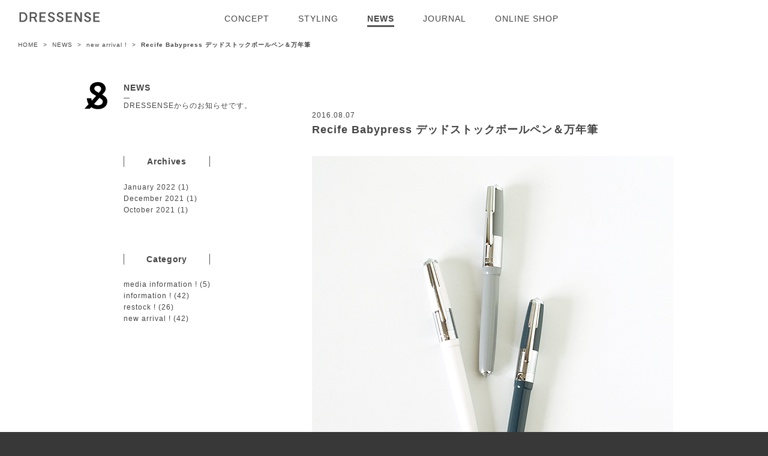

--- FILE ---
content_type: text/html; charset=UTF-8
request_url: https://dressense.jp/news/401
body_size: 38093
content:
<!DOCTYPE html>
<html lang="ja"
	prefix="og: https://ogp.me/ns#"  class="no-js">
<head>
<meta charset="UTF-8">
<meta name="viewport" content="width=device-width, initial-scale=1">
<script>(function(html){html.className = html.className.replace(/\bno-js\b/,'js')})(document.documentElement);</script>
<title>Recife Babypress （レシーフ ベビープレス）デッドストックボールペン＆万年筆 | dressense</title>

		<!-- All in One SEO 4.1.4.5 -->
		<meta name="description" content="当店のINSTAGRAMやFACEBOOKによく登場しているRecife(レシーフ）の万年筆とボールペンの取り … &quot;Recife Babypress デッドストックボールペン＆万年筆&quot; の続きを読む" />
		<meta name="robots" content="max-image-preview:large" />
		<meta name="keywords" content="recife,ボールペン,レシーフ,万年筆" />
		<link rel="canonical" href="https://dressense.jp/news/401" />
		<meta property="og:locale" content="ja_JP" />
		<meta property="og:site_name" content="dressense" />
		<meta property="og:type" content="article" />
		<meta property="og:title" content="Recife Babypress （レシーフ ベビープレス）デッドストックボールペン＆万年筆 | dressense" />
		<meta property="og:description" content="当店のINSTAGRAMやFACEBOOKによく登場しているRecife(レシーフ）の万年筆とボールペンの取り … &quot;Recife Babypress デッドストックボールペン＆万年筆&quot; の続きを読む" />
		<meta property="og:url" content="https://dressense.jp/news/401" />
		<meta property="og:image" content="https://dressense.jp/wp/wp-content/uploads/2016/08/recife_bp_TOP.jpg" />
		<meta property="og:image:secure_url" content="https://dressense.jp/wp/wp-content/uploads/2016/08/recife_bp_TOP.jpg" />
		<meta property="og:image:width" content="602" />
		<meta property="og:image:height" content="602" />
		<meta property="article:published_time" content="2016-08-07T00:47:47+00:00" />
		<meta property="article:modified_time" content="2017-02-14T10:48:43+00:00" />
		<meta name="twitter:card" content="summary" />
		<meta name="twitter:domain" content="dressense.jp" />
		<meta name="twitter:title" content="Recife Babypress （レシーフ ベビープレス）デッドストックボールペン＆万年筆 | dressense" />
		<meta name="twitter:description" content="当店のINSTAGRAMやFACEBOOKによく登場しているRecife(レシーフ）の万年筆とボールペンの取り … &quot;Recife Babypress デッドストックボールペン＆万年筆&quot; の続きを読む" />
		<meta name="twitter:image" content="https://dressense.jp/wp/wp-content/uploads/2016/08/recife_bp_TOP.jpg" />
		<script type="application/ld+json" class="aioseo-schema">
			{"@context":"https:\/\/schema.org","@graph":[{"@type":"WebSite","@id":"https:\/\/dressense.jp\/#website","url":"https:\/\/dressense.jp\/","name":"dressense","inLanguage":"ja","publisher":{"@id":"https:\/\/dressense.jp\/#organization"}},{"@type":"Organization","@id":"https:\/\/dressense.jp\/#organization","name":"dressense","url":"https:\/\/dressense.jp\/"},{"@type":"BreadcrumbList","@id":"https:\/\/dressense.jp\/news\/401#breadcrumblist","itemListElement":[{"@type":"ListItem","@id":"https:\/\/dressense.jp\/#listItem","position":1,"item":{"@type":"WebPage","@id":"https:\/\/dressense.jp\/","name":"\u30db\u30fc\u30e0","description":"\u30c9\u30ec\u30c3\u30bb\u30f3\u30b9\u306f\u300cStationery Wardrobe\u300d\u3092\u30b3\u30f3\u30bb\u30d7\u30c8\u306b\u30c7\u30b6\u30a4\u30f3\u3068\u30d5\u30a1\u30c3\u30b7\u30e7\u30f3\u306e\u8996\u70b9\u3067\u6587\u623f\u5177\u306e\u30b3\u30fc\u30c7\u30a3\u30cd\u30fc\u30c8\u3092\u63d0\u6848\u3059\u308b\u30b7\u30e7\u30c3\u30d7\u3067\u3059\u3002\u6587\u623f\u5177\u3082\u3042\u306a\u305f\u3089\u3057\u3044\u7740\u3053\u306a\u3057\u3092\u3002","url":"https:\/\/dressense.jp\/"}}]},{"@type":"Person","@id":"https:\/\/dressense.jp\/archives\/author\/dressense#author","url":"https:\/\/dressense.jp\/archives\/author\/dressense","name":"dressense","image":{"@type":"ImageObject","@id":"https:\/\/dressense.jp\/news\/401#authorImage","url":"https:\/\/secure.gravatar.com\/avatar\/1e1399893ba54988a6fa6aa0333e0ac7429cb7a1c83d565980fbe96866996ff9?s=96&d=mm&r=g","width":96,"height":96,"caption":"dressense"}},{"@type":"WebPage","@id":"https:\/\/dressense.jp\/news\/401#webpage","url":"https:\/\/dressense.jp\/news\/401","name":"Recife Babypress \uff08\u30ec\u30b7\u30fc\u30d5 \u30d9\u30d3\u30fc\u30d7\u30ec\u30b9\uff09\u30c7\u30c3\u30c9\u30b9\u30c8\u30c3\u30af\u30dc\u30fc\u30eb\u30da\u30f3\uff06\u4e07\u5e74\u7b46 | dressense","description":"\u5f53\u5e97\u306eINSTAGRAM\u3084FACEBOOK\u306b\u3088\u304f\u767b\u5834\u3057\u3066\u3044\u308bRecife(\u30ec\u30b7\u30fc\u30d5\uff09\u306e\u4e07\u5e74\u7b46\u3068\u30dc\u30fc\u30eb\u30da\u30f3\u306e\u53d6\u308a \u2026 \"Recife Babypress \u30c7\u30c3\u30c9\u30b9\u30c8\u30c3\u30af\u30dc\u30fc\u30eb\u30da\u30f3\uff06\u4e07\u5e74\u7b46\" \u306e\u7d9a\u304d\u3092\u8aad\u3080","inLanguage":"ja","isPartOf":{"@id":"https:\/\/dressense.jp\/#website"},"breadcrumb":{"@id":"https:\/\/dressense.jp\/news\/401#breadcrumblist"},"author":"https:\/\/dressense.jp\/archives\/author\/dressense#author","creator":"https:\/\/dressense.jp\/archives\/author\/dressense#author","image":{"@type":"ImageObject","@id":"https:\/\/dressense.jp\/#mainImage","url":"https:\/\/dressense.jp\/wp\/wp-content\/uploads\/2016\/08\/recife_bp_TOP.jpg","width":602,"height":602},"primaryImageOfPage":{"@id":"https:\/\/dressense.jp\/news\/401#mainImage"},"datePublished":"2016-08-07T00:47:47+09:00","dateModified":"2017-02-14T10:48:43+09:00"}]}
		</script>
		<script type="text/javascript" >
			window.ga=window.ga||function(){(ga.q=ga.q||[]).push(arguments)};ga.l=+new Date;
			ga('create', "UA-79876582-1", 'auto');
			ga('send', 'pageview');
		</script>
		<script async src="https://www.google-analytics.com/analytics.js"></script>
		<!-- All in One SEO -->

<link rel="alternate" type="application/rss+xml" title="dressense &raquo; フィード" href="https://dressense.jp/feed" />
<link rel="alternate" type="application/rss+xml" title="dressense &raquo; コメントフィード" href="https://dressense.jp/comments/feed" />
<link rel="alternate" title="oEmbed (JSON)" type="application/json+oembed" href="https://dressense.jp/wp-json/oembed/1.0/embed?url=https%3A%2F%2Fdressense.jp%2Fnews%2F401" />
<link rel="alternate" title="oEmbed (XML)" type="text/xml+oembed" href="https://dressense.jp/wp-json/oembed/1.0/embed?url=https%3A%2F%2Fdressense.jp%2Fnews%2F401&#038;format=xml" />
<style id='wp-img-auto-sizes-contain-inline-css' type='text/css'>
img:is([sizes=auto i],[sizes^="auto," i]){contain-intrinsic-size:3000px 1500px}
/*# sourceURL=wp-img-auto-sizes-contain-inline-css */
</style>
<style id='wp-emoji-styles-inline-css' type='text/css'>

	img.wp-smiley, img.emoji {
		display: inline !important;
		border: none !important;
		box-shadow: none !important;
		height: 1em !important;
		width: 1em !important;
		margin: 0 0.07em !important;
		vertical-align: -0.1em !important;
		background: none !important;
		padding: 0 !important;
	}
/*# sourceURL=wp-emoji-styles-inline-css */
</style>
<style id='wp-block-library-inline-css' type='text/css'>
:root{--wp-block-synced-color:#7a00df;--wp-block-synced-color--rgb:122,0,223;--wp-bound-block-color:var(--wp-block-synced-color);--wp-editor-canvas-background:#ddd;--wp-admin-theme-color:#007cba;--wp-admin-theme-color--rgb:0,124,186;--wp-admin-theme-color-darker-10:#006ba1;--wp-admin-theme-color-darker-10--rgb:0,107,160.5;--wp-admin-theme-color-darker-20:#005a87;--wp-admin-theme-color-darker-20--rgb:0,90,135;--wp-admin-border-width-focus:2px}@media (min-resolution:192dpi){:root{--wp-admin-border-width-focus:1.5px}}.wp-element-button{cursor:pointer}:root .has-very-light-gray-background-color{background-color:#eee}:root .has-very-dark-gray-background-color{background-color:#313131}:root .has-very-light-gray-color{color:#eee}:root .has-very-dark-gray-color{color:#313131}:root .has-vivid-green-cyan-to-vivid-cyan-blue-gradient-background{background:linear-gradient(135deg,#00d084,#0693e3)}:root .has-purple-crush-gradient-background{background:linear-gradient(135deg,#34e2e4,#4721fb 50%,#ab1dfe)}:root .has-hazy-dawn-gradient-background{background:linear-gradient(135deg,#faaca8,#dad0ec)}:root .has-subdued-olive-gradient-background{background:linear-gradient(135deg,#fafae1,#67a671)}:root .has-atomic-cream-gradient-background{background:linear-gradient(135deg,#fdd79a,#004a59)}:root .has-nightshade-gradient-background{background:linear-gradient(135deg,#330968,#31cdcf)}:root .has-midnight-gradient-background{background:linear-gradient(135deg,#020381,#2874fc)}:root{--wp--preset--font-size--normal:16px;--wp--preset--font-size--huge:42px}.has-regular-font-size{font-size:1em}.has-larger-font-size{font-size:2.625em}.has-normal-font-size{font-size:var(--wp--preset--font-size--normal)}.has-huge-font-size{font-size:var(--wp--preset--font-size--huge)}.has-text-align-center{text-align:center}.has-text-align-left{text-align:left}.has-text-align-right{text-align:right}.has-fit-text{white-space:nowrap!important}#end-resizable-editor-section{display:none}.aligncenter{clear:both}.items-justified-left{justify-content:flex-start}.items-justified-center{justify-content:center}.items-justified-right{justify-content:flex-end}.items-justified-space-between{justify-content:space-between}.screen-reader-text{border:0;clip-path:inset(50%);height:1px;margin:-1px;overflow:hidden;padding:0;position:absolute;width:1px;word-wrap:normal!important}.screen-reader-text:focus{background-color:#ddd;clip-path:none;color:#444;display:block;font-size:1em;height:auto;left:5px;line-height:normal;padding:15px 23px 14px;text-decoration:none;top:5px;width:auto;z-index:100000}html :where(.has-border-color){border-style:solid}html :where([style*=border-top-color]){border-top-style:solid}html :where([style*=border-right-color]){border-right-style:solid}html :where([style*=border-bottom-color]){border-bottom-style:solid}html :where([style*=border-left-color]){border-left-style:solid}html :where([style*=border-width]){border-style:solid}html :where([style*=border-top-width]){border-top-style:solid}html :where([style*=border-right-width]){border-right-style:solid}html :where([style*=border-bottom-width]){border-bottom-style:solid}html :where([style*=border-left-width]){border-left-style:solid}html :where(img[class*=wp-image-]){height:auto;max-width:100%}:where(figure){margin:0 0 1em}html :where(.is-position-sticky){--wp-admin--admin-bar--position-offset:var(--wp-admin--admin-bar--height,0px)}@media screen and (max-width:600px){html :where(.is-position-sticky){--wp-admin--admin-bar--position-offset:0px}}

/*# sourceURL=wp-block-library-inline-css */
</style><style id='global-styles-inline-css' type='text/css'>
:root{--wp--preset--aspect-ratio--square: 1;--wp--preset--aspect-ratio--4-3: 4/3;--wp--preset--aspect-ratio--3-4: 3/4;--wp--preset--aspect-ratio--3-2: 3/2;--wp--preset--aspect-ratio--2-3: 2/3;--wp--preset--aspect-ratio--16-9: 16/9;--wp--preset--aspect-ratio--9-16: 9/16;--wp--preset--color--black: #000000;--wp--preset--color--cyan-bluish-gray: #abb8c3;--wp--preset--color--white: #ffffff;--wp--preset--color--pale-pink: #f78da7;--wp--preset--color--vivid-red: #cf2e2e;--wp--preset--color--luminous-vivid-orange: #ff6900;--wp--preset--color--luminous-vivid-amber: #fcb900;--wp--preset--color--light-green-cyan: #7bdcb5;--wp--preset--color--vivid-green-cyan: #00d084;--wp--preset--color--pale-cyan-blue: #8ed1fc;--wp--preset--color--vivid-cyan-blue: #0693e3;--wp--preset--color--vivid-purple: #9b51e0;--wp--preset--gradient--vivid-cyan-blue-to-vivid-purple: linear-gradient(135deg,rgb(6,147,227) 0%,rgb(155,81,224) 100%);--wp--preset--gradient--light-green-cyan-to-vivid-green-cyan: linear-gradient(135deg,rgb(122,220,180) 0%,rgb(0,208,130) 100%);--wp--preset--gradient--luminous-vivid-amber-to-luminous-vivid-orange: linear-gradient(135deg,rgb(252,185,0) 0%,rgb(255,105,0) 100%);--wp--preset--gradient--luminous-vivid-orange-to-vivid-red: linear-gradient(135deg,rgb(255,105,0) 0%,rgb(207,46,46) 100%);--wp--preset--gradient--very-light-gray-to-cyan-bluish-gray: linear-gradient(135deg,rgb(238,238,238) 0%,rgb(169,184,195) 100%);--wp--preset--gradient--cool-to-warm-spectrum: linear-gradient(135deg,rgb(74,234,220) 0%,rgb(151,120,209) 20%,rgb(207,42,186) 40%,rgb(238,44,130) 60%,rgb(251,105,98) 80%,rgb(254,248,76) 100%);--wp--preset--gradient--blush-light-purple: linear-gradient(135deg,rgb(255,206,236) 0%,rgb(152,150,240) 100%);--wp--preset--gradient--blush-bordeaux: linear-gradient(135deg,rgb(254,205,165) 0%,rgb(254,45,45) 50%,rgb(107,0,62) 100%);--wp--preset--gradient--luminous-dusk: linear-gradient(135deg,rgb(255,203,112) 0%,rgb(199,81,192) 50%,rgb(65,88,208) 100%);--wp--preset--gradient--pale-ocean: linear-gradient(135deg,rgb(255,245,203) 0%,rgb(182,227,212) 50%,rgb(51,167,181) 100%);--wp--preset--gradient--electric-grass: linear-gradient(135deg,rgb(202,248,128) 0%,rgb(113,206,126) 100%);--wp--preset--gradient--midnight: linear-gradient(135deg,rgb(2,3,129) 0%,rgb(40,116,252) 100%);--wp--preset--font-size--small: 13px;--wp--preset--font-size--medium: 20px;--wp--preset--font-size--large: 36px;--wp--preset--font-size--x-large: 42px;--wp--preset--spacing--20: 0.44rem;--wp--preset--spacing--30: 0.67rem;--wp--preset--spacing--40: 1rem;--wp--preset--spacing--50: 1.5rem;--wp--preset--spacing--60: 2.25rem;--wp--preset--spacing--70: 3.38rem;--wp--preset--spacing--80: 5.06rem;--wp--preset--shadow--natural: 6px 6px 9px rgba(0, 0, 0, 0.2);--wp--preset--shadow--deep: 12px 12px 50px rgba(0, 0, 0, 0.4);--wp--preset--shadow--sharp: 6px 6px 0px rgba(0, 0, 0, 0.2);--wp--preset--shadow--outlined: 6px 6px 0px -3px rgb(255, 255, 255), 6px 6px rgb(0, 0, 0);--wp--preset--shadow--crisp: 6px 6px 0px rgb(0, 0, 0);}:where(.is-layout-flex){gap: 0.5em;}:where(.is-layout-grid){gap: 0.5em;}body .is-layout-flex{display: flex;}.is-layout-flex{flex-wrap: wrap;align-items: center;}.is-layout-flex > :is(*, div){margin: 0;}body .is-layout-grid{display: grid;}.is-layout-grid > :is(*, div){margin: 0;}:where(.wp-block-columns.is-layout-flex){gap: 2em;}:where(.wp-block-columns.is-layout-grid){gap: 2em;}:where(.wp-block-post-template.is-layout-flex){gap: 1.25em;}:where(.wp-block-post-template.is-layout-grid){gap: 1.25em;}.has-black-color{color: var(--wp--preset--color--black) !important;}.has-cyan-bluish-gray-color{color: var(--wp--preset--color--cyan-bluish-gray) !important;}.has-white-color{color: var(--wp--preset--color--white) !important;}.has-pale-pink-color{color: var(--wp--preset--color--pale-pink) !important;}.has-vivid-red-color{color: var(--wp--preset--color--vivid-red) !important;}.has-luminous-vivid-orange-color{color: var(--wp--preset--color--luminous-vivid-orange) !important;}.has-luminous-vivid-amber-color{color: var(--wp--preset--color--luminous-vivid-amber) !important;}.has-light-green-cyan-color{color: var(--wp--preset--color--light-green-cyan) !important;}.has-vivid-green-cyan-color{color: var(--wp--preset--color--vivid-green-cyan) !important;}.has-pale-cyan-blue-color{color: var(--wp--preset--color--pale-cyan-blue) !important;}.has-vivid-cyan-blue-color{color: var(--wp--preset--color--vivid-cyan-blue) !important;}.has-vivid-purple-color{color: var(--wp--preset--color--vivid-purple) !important;}.has-black-background-color{background-color: var(--wp--preset--color--black) !important;}.has-cyan-bluish-gray-background-color{background-color: var(--wp--preset--color--cyan-bluish-gray) !important;}.has-white-background-color{background-color: var(--wp--preset--color--white) !important;}.has-pale-pink-background-color{background-color: var(--wp--preset--color--pale-pink) !important;}.has-vivid-red-background-color{background-color: var(--wp--preset--color--vivid-red) !important;}.has-luminous-vivid-orange-background-color{background-color: var(--wp--preset--color--luminous-vivid-orange) !important;}.has-luminous-vivid-amber-background-color{background-color: var(--wp--preset--color--luminous-vivid-amber) !important;}.has-light-green-cyan-background-color{background-color: var(--wp--preset--color--light-green-cyan) !important;}.has-vivid-green-cyan-background-color{background-color: var(--wp--preset--color--vivid-green-cyan) !important;}.has-pale-cyan-blue-background-color{background-color: var(--wp--preset--color--pale-cyan-blue) !important;}.has-vivid-cyan-blue-background-color{background-color: var(--wp--preset--color--vivid-cyan-blue) !important;}.has-vivid-purple-background-color{background-color: var(--wp--preset--color--vivid-purple) !important;}.has-black-border-color{border-color: var(--wp--preset--color--black) !important;}.has-cyan-bluish-gray-border-color{border-color: var(--wp--preset--color--cyan-bluish-gray) !important;}.has-white-border-color{border-color: var(--wp--preset--color--white) !important;}.has-pale-pink-border-color{border-color: var(--wp--preset--color--pale-pink) !important;}.has-vivid-red-border-color{border-color: var(--wp--preset--color--vivid-red) !important;}.has-luminous-vivid-orange-border-color{border-color: var(--wp--preset--color--luminous-vivid-orange) !important;}.has-luminous-vivid-amber-border-color{border-color: var(--wp--preset--color--luminous-vivid-amber) !important;}.has-light-green-cyan-border-color{border-color: var(--wp--preset--color--light-green-cyan) !important;}.has-vivid-green-cyan-border-color{border-color: var(--wp--preset--color--vivid-green-cyan) !important;}.has-pale-cyan-blue-border-color{border-color: var(--wp--preset--color--pale-cyan-blue) !important;}.has-vivid-cyan-blue-border-color{border-color: var(--wp--preset--color--vivid-cyan-blue) !important;}.has-vivid-purple-border-color{border-color: var(--wp--preset--color--vivid-purple) !important;}.has-vivid-cyan-blue-to-vivid-purple-gradient-background{background: var(--wp--preset--gradient--vivid-cyan-blue-to-vivid-purple) !important;}.has-light-green-cyan-to-vivid-green-cyan-gradient-background{background: var(--wp--preset--gradient--light-green-cyan-to-vivid-green-cyan) !important;}.has-luminous-vivid-amber-to-luminous-vivid-orange-gradient-background{background: var(--wp--preset--gradient--luminous-vivid-amber-to-luminous-vivid-orange) !important;}.has-luminous-vivid-orange-to-vivid-red-gradient-background{background: var(--wp--preset--gradient--luminous-vivid-orange-to-vivid-red) !important;}.has-very-light-gray-to-cyan-bluish-gray-gradient-background{background: var(--wp--preset--gradient--very-light-gray-to-cyan-bluish-gray) !important;}.has-cool-to-warm-spectrum-gradient-background{background: var(--wp--preset--gradient--cool-to-warm-spectrum) !important;}.has-blush-light-purple-gradient-background{background: var(--wp--preset--gradient--blush-light-purple) !important;}.has-blush-bordeaux-gradient-background{background: var(--wp--preset--gradient--blush-bordeaux) !important;}.has-luminous-dusk-gradient-background{background: var(--wp--preset--gradient--luminous-dusk) !important;}.has-pale-ocean-gradient-background{background: var(--wp--preset--gradient--pale-ocean) !important;}.has-electric-grass-gradient-background{background: var(--wp--preset--gradient--electric-grass) !important;}.has-midnight-gradient-background{background: var(--wp--preset--gradient--midnight) !important;}.has-small-font-size{font-size: var(--wp--preset--font-size--small) !important;}.has-medium-font-size{font-size: var(--wp--preset--font-size--medium) !important;}.has-large-font-size{font-size: var(--wp--preset--font-size--large) !important;}.has-x-large-font-size{font-size: var(--wp--preset--font-size--x-large) !important;}
/*# sourceURL=global-styles-inline-css */
</style>

<style id='classic-theme-styles-inline-css' type='text/css'>
/*! This file is auto-generated */
.wp-block-button__link{color:#fff;background-color:#32373c;border-radius:9999px;box-shadow:none;text-decoration:none;padding:calc(.667em + 2px) calc(1.333em + 2px);font-size:1.125em}.wp-block-file__button{background:#32373c;color:#fff;text-decoration:none}
/*# sourceURL=/wp-includes/css/classic-themes.min.css */
</style>
<link rel='stylesheet' id='genericons-css' href='https://dressense.jp/wp/wp-content/themes/dressense/genericons/genericons.css?ver=3.4.1' type='text/css' media='all' />
<link rel='stylesheet' id='font-awesome-css' href='https://dressense.jp/wp/wp-content/themes/dressense/assets/font-awesome/4.6.3/css/font-awesome.min.css?ver=4.6.3' type='text/css' media='all' />
<link rel='stylesheet' id='dressense-style-base-css' href='https://dressense.jp/wp/wp-content/themes/dressense/style_base.css?ver=6.9' type='text/css' media='all' />
<link rel='stylesheet' id='dressense-style-css' href='https://dressense.jp/wp/wp-content/themes/dressense/style.css?ver=6.9' type='text/css' media='all' />
<script type="text/javascript" src="https://dressense.jp/wp/wp-includes/js/jquery/jquery.min.js?ver=3.7.1" id="jquery-core-js"></script>
<script type="text/javascript" src="https://dressense.jp/wp/wp-includes/js/jquery/jquery-migrate.min.js?ver=3.4.1" id="jquery-migrate-js"></script>
<script type="text/javascript" src="https://dressense.jp/wp/wp-content/themes/dressense/js/main.js?ver=6.9" id="dressense-main-js"></script>
<link rel="https://api.w.org/" href="https://dressense.jp/wp-json/" /><link rel="EditURI" type="application/rsd+xml" title="RSD" href="https://dressense.jp/wp/xmlrpc.php?rsd" />
<meta name="generator" content="WordPress 6.9" />
<link rel='shortlink' href='https://dressense.jp/?p=401' />
<script>
(function(klass){
  klass.setWpTemplateDirectoryUri("https://dressense.jp/wp/wp-content/themes/dressense");
  klass.setIsHome(false);
  klass.setIsSingularStyling(false);
})(main);
</script>
</head>

<body class="wp-singular news-template-default single single-news postid-401 wp-theme-dressense">
<div id="page" class="site">

  <header id="header" class="site-header">
    <div class="site-header-inner-main">
      <div class="site-header-logo">
        <img src="https://dressense.jp/wp/wp-content/themes/dressense/img/header_logo_line.png" alt="DRESSENSE">
      </div>
      <!--
      <p class="site-header-description">Enjoy the coordinates and styling<br>
      stationeries like a fashion<br>
      using your dress sense.<br>
      Dressense.</p>
      -->
      <div class="site-header-arrow"></div>
    </div><!-- .site-header-inner-main -->
    <div class="site-header-inner-menu">

      <button id="menu-toggle" class="menu-toggle">
        <span class="lines"></span>
      </button>

      <div id="navFixBar" class="site-navi-fixbar" class="site-header-menu">
        <div class="wrap">
          <div class="site-title">
            <h1><a href="https://dressense.jp" rel="home"><img src="https://dressense.jp/wp/wp-content/themes/dressense/img/spacer.gif" alt="DRESSENSE"></a></h1>
          </div>
          <nav id="site-navigation" class="main-navigation" role="navigation">
            <div class="site-menu">
              <ul class="primary-menu">
                <li class="menu-item menu-item-concept "><a href="https://dressense.jp/concept" title="CONCEPT">CONCEPT</a></li><!--
             --><li class="menu-item menu-item-styling "><a href="https://dressense.jp/styling" title="STYLING">STYLING</li><!--
                          --><li class="menu-item menu-item-news current-menu-item"><a href="https://dressense.jp/news" title="NEWS">NEWS</a></li><!--
             --><li class="menu-item menu-item-journal "><a href="https://dressense.jp/journal" title="JOURNAL">JOURNAL</a></li><!--
             --><li class="menu-item menu-item-onlineshop  "><a href="http://dressense.shop-pro.jp" title="ONLINE SHOP" target="_blank" rel="nofollow">ONLINE SHOP</a></li>
              </ul>
            </div>
          </nav>
          <div class="social-link">
                      </div>
        </div>
      </div>

    </div><!-- .site-header-inner-menu -->
  </header><!-- .site-header -->

    <div id="breadcrumb" class="site-breadcrumb">
    <div id="breadcrumbs" class=""><div class="site-breadcrumb-inner"><ul><li class="bcHome"><a href="https://dressense.jp/"><span>HOME</span></a></li><li>&nbsp;&nbsp;&gt;&nbsp;&nbsp;</li><li><a href="https://dressense.jp/news"><span>NEWS</span></a></li><li>&nbsp;&nbsp;&gt;&nbsp;&nbsp;</li><li><a href="https://dressense.jp/news/newarrival"><span>new arrival !</span></a></li><li>&nbsp;&nbsp;&gt;&nbsp;&nbsp;</li><li><span><strong>Recife Babypress デッドストックボールペン＆万年筆</strong></span></li></ul></div></div>  </div>
  
  <div id="content" class="site-content">
<div class="site-content-inner">

  <div class="site-content-main">

    <div class="site-content-headline">
      <h3>
        <span class="headline-theme">NEWS</span>
        <span class="headline-separater"></span>
        <span class="headline-message">DRESSENSEからのお知らせです。</span>
      </h3>
    </div>

    <div class="site-content-title">
      <div class="dummy"></div>
      <div class="wrap">
        <div class="drs-entry-date">2016.08.07</div>
        <div class="drs-entry-title">Recife Babypress デッドストックボールペン＆万年筆</div>
      </div>
    </div>

    <div class="content-wrap">

      <div id="primary" class="content-area">
        <main id="main" class="site-main" role="main">
          <article id="post-401" class="post-401 news type-news status-publish has-post-thumbnail hentry news_category-newarrival news_tag-recife news_tag-77 news_tag-26 news_tag-82">

  
  <div class="post-thumbnail">
    <img width="602" height="602" src="https://dressense.jp/wp/wp-content/uploads/2016/08/recife_bp_TOP.jpg" class="attachment-post-thumbnail size-post-thumbnail wp-post-image" alt="" decoding="async" fetchpriority="high" srcset="https://dressense.jp/wp/wp-content/uploads/2016/08/recife_bp_TOP.jpg 602w, https://dressense.jp/wp/wp-content/uploads/2016/08/recife_bp_TOP-150x150.jpg 150w, https://dressense.jp/wp/wp-content/uploads/2016/08/recife_bp_TOP-300x300.jpg 300w, https://dressense.jp/wp/wp-content/uploads/2016/08/recife_bp_TOP-390x390.jpg 390w, https://dressense.jp/wp/wp-content/uploads/2016/08/recife_bp_TOP-240x240.jpg 240w" sizes="(max-width: 709px) 85vw, (max-width: 909px) 67vw, (max-width: 984px) 60vw, (max-width: 1362px) 62vw, 840px" />  </div><!-- .post-thumbnail -->

  
  <div class="entry-content">
    <p>当店のINSTAGRAMやFACEBOOKによく登場しているRecife(レシーフ）の万年筆とボールペンの取り扱いを始めました。</p>
<p>優しいクリーミィなライトグレーのボールペンはデッドストック品！<br />
ライトグレーの万年筆は入手できませんでした（；；）<br />
万年筆もボールペンもとても軽くてなめらかな書き心地。<br />
ショートサイズで女性にもぴったり。<br />
世界中のおしゃれに敏感な方々の指示を得ているシリーズです。<br />
お手頃価格なのでギフトにもどうぞ！</p>
<p><a href="http://dressense.shop-pro.jp/?pid=105565870" target="_blank">→GO TO SHOP</a></p>
  </div><!-- .entry-content -->

  <footer class="entry-footer">
          </footer><!-- .entry-footer -->
</article><!-- #post-## -->
 <ul class="sns_set">
  <li><a href="http://www.facebook.com/share.php?u=https://dressense.jp/news/401" onclick="window.open(this.href, 'FBwindow', 'width=650, height=450, menubar=no, toolbar=no, scrollbars=yes'); return false;"><i class="fa fa-facebook" aria-hidden="true"></i></a></li>
  <li><a href="http://twitter.com/share?url=https://dressense.jp/news/401&text=Recife Babypress デッドストックボールペン＆万年筆&via=dressense_" onclick="window.open(this.href, 'TWwindow', 'width=650, height=450, menubar=no, toolbar=no, scrollbars=yes'); return false;"><i class="fa fa-twitter" aria-hidden="true"></i></a></li>
  <li><a href="http://pinterest.com/pin/create/button/?url=https://dressense.jp/news/401&media=https://dressense.jp/wp/wp-content/uploads/2016/08/recife_bp_TOP.jpg&description=Recife Babypress デッドストックボールペン＆万年筆" onclick="window.open(this.href, 'PINwindow', 'width=650, height=450, menubar=no, toolbar=no, scrollbars=yes'); return false;"><i class="fa fa-pinterest-p" aria-hidden="true"></i></a></li>
  <li><a href="https://plus.google.com/share?url=https://dressense.jp/news/401" onclick="window.open(this.href, 'Gwindow', 'width=650, height=450, menubar=no, toolbar=no, scrollbars=yes'); return false;"><i class="fa fa-google-plus" aria-hidden="true"></i></a></li>
</ul>
	<nav class="navigation post-navigation" aria-label="投稿">
		<h2 class="screen-reader-text">投稿ナビゲーション</h2>
		<div class="nav-links"><div class="nav-previous"><a href="https://dressense.jp/news/397" rel="prev"><span class="nav-to-more"><i class="fa fa-angle-left" aria-hidden="true"></i>PREVIOUS</span></a></div><div class="nav-next"><a href="https://dressense.jp/news/404" rel="next"><span class="nav-to-more">NEXT<i class="fa fa-angle-right" aria-hidden="true"></i></span></a></div></div>
	</nav>
        </main><!-- .site-main -->

        
      </div><!-- #primary -->

      <aside id="secondary" class="sidebar widget-area" role="complementary">
    <section id="archives-2" class="widget widget_archive">
    <h5 class="widget-title widget-title-archive">Archives</h5>
    <ul>
      	<li><a href='https://dressense.jp/archives/date/2022/01?post_type=news'>January 2022</a>&nbsp;(1)</li>
	<li><a href='https://dressense.jp/archives/date/2021/12?post_type=news'>December 2021</a>&nbsp;(1)</li>
	<li><a href='https://dressense.jp/archives/date/2021/10?post_type=news'>October 2021</a>&nbsp;(1)</li>
    </ul>
  </section>
  <section id="archives-category" class="widget widget_archive">
    <h5 class="widget-title widget-title-archive">Category</h5>
    <ul>
      	<li><a href='/news/media-information'>media information !</a> (5)</li>
	<li><a href='/news/information'>information !</a> (42)</li>
	<li><a href='/news/restock'>restock !</a> (26)</li>
	<li><a href='/news/newarrival'>new arrival !</a> (42)</li>
    </ul>
  </section>
</aside><!-- .sidebar .widget-area -->

    </div><!-- .content-wrap -->
  </div><!-- .site-content-main -->
</div><!-- .site-content-inner -->


  </div><!-- .site-content -->

  <footer id="footer" class="site-footer">
    <div class="site-footer-inner">
      <div class="site-footer-inner-top">
        <div class="nav-box-group nav-box-group-first">
          <div class="nav-box nav-first border-left-dotted-vertical-gray">
            <nav>
              <ul>
                <li><a href="https://dressense.jp" title="HOME">HOME</a></li><!--
             --><li><a href="https://dressense.jp/concept" title="CONCEPT">CONCEPT</a></li><!--
             --><li><a href="https://dressense.jp/styling" title="STYLING">STYLING</a></li><!--
                             --><li><a href="https://dressense.jp/news" title="NEWS">NEWS</a></li><!--
             --><li><a href="https://dressense.jp/journal" title="JOURNAL">JOURNAL</a></li><!--
             --><li><a href="http://dressense.shop-pro.jp" title="ONLINE SHOP" target="_blank" rel="nofollow">ONLINE SHOP</a></li>
              </ul>
            </nav>
          </div>
          <div class="nav-box nav-secound border-left-dotted-vertical-gray">
            <nav>
              <ul>
                <li><a href="mailto:info@dressense.jp?subject=問い合わせ&amp;body=ご記入ください">お問い合わせ</a></li>
                <li><a href="http://dressense.shop-pro.jp/?mode=sk#info" title="特定商取引法に基づく表記" target="_blank" rel="nofollow">特定商取引法に基づく表記</a></li>
                <li><a href="http://dressense.shop-pro.jp/?mode=privacy" title="プライバシーポリシー" target="_blank" rel="nofollow">プライバシーポリシー</a></li>
              </ul>
            </nav>
          </div>
        </div>
        <div class="nav-box-group nav-box-group-last">
          <div class="nav-box nav-third"><!-- 予備 --></div>
          <div class="nav-box nav-fourth">
            <form role="search" method="get" class="search-form" action="https://dressense.jp">
              <label>
                <input class="search-field" placeholder="" value="" name="s" type="search">
              </label>
              <button type="submit" class="search-submit"><span class="screen-reader-text">Search</span></button>
            </form>
            <div class="social-link">
              <ul>
                <li><a href="https://www.facebook.com/dressense.jp/" target="_blank" rel="nofollow"><i class="fa fa-facebook drs-fa" aria-hidden="true"></i></a></li><!--
             --><li><a href="https://twitter.com/dressense_?lang=ja" target="_blank" rel="nofollow"><i class="fa fa-twitter drs-fa" aria-hidden="true"></i></a></li><!--
             --><li><a href="https://www.instagram.com/dressense.jp/" target="_blank" rel="nofollow"><i class="fa fa-instagram drs-fa" aria-hidden="true"></i></a></li><!--
             --><li><a href="https://jp.pinterest.com/dressense/" target="_blank" rel="nofollow"><i class="fa fa-pinterest-p drs-fa" aria-hidden="true"></i></a></li>
              </ul>
            </div>
          </div>
        </div>
      </div><!-- .site-footer-inner-top -->
      <div class="site-footer-inner-bottom">
        <div class="site-info">
          <span class="site-title"><a href="https://dressense.jp" rel="home"><img src="https://dressense.jp/wp/wp-content/themes/dressense/img/logo_footer.svg" alt="DRESSENSE"></a></span>
          <p><small>Copyright&copy DRESSENSE All Rights Reserved.</small></p>
        </div><!-- .site-info -->
      </div><!-- .site-footer-inner-bottom -->
    </div><!-- .site-footer-inner -->
  </footer><!-- .site-footer -->
</div><!-- .site -->

<script type="speculationrules">
{"prefetch":[{"source":"document","where":{"and":[{"href_matches":"/*"},{"not":{"href_matches":["/wp/wp-*.php","/wp/wp-admin/*","/wp/wp-content/uploads/*","/wp/wp-content/*","/wp/wp-content/plugins/*","/wp/wp-content/themes/dressense/*","/*\\?(.+)"]}},{"not":{"selector_matches":"a[rel~=\"nofollow\"]"}},{"not":{"selector_matches":".no-prefetch, .no-prefetch a"}}]},"eagerness":"conservative"}]}
</script>
<script type="text/javascript" id="dressense-script-js-extra">
/* <![CDATA[ */
var screenReaderText = {"expand":"expand child menu","collapse":"collapse child menu"};
//# sourceURL=dressense-script-js-extra
/* ]]> */
</script>
<script type="text/javascript" src="https://dressense.jp/wp/wp-content/themes/dressense/js/functions.js?ver=20160412" id="dressense-script-js"></script>
<script id="wp-emoji-settings" type="application/json">
{"baseUrl":"https://s.w.org/images/core/emoji/17.0.2/72x72/","ext":".png","svgUrl":"https://s.w.org/images/core/emoji/17.0.2/svg/","svgExt":".svg","source":{"concatemoji":"https://dressense.jp/wp/wp-includes/js/wp-emoji-release.min.js?ver=6.9"}}
</script>
<script type="module">
/* <![CDATA[ */
/*! This file is auto-generated */
const a=JSON.parse(document.getElementById("wp-emoji-settings").textContent),o=(window._wpemojiSettings=a,"wpEmojiSettingsSupports"),s=["flag","emoji"];function i(e){try{var t={supportTests:e,timestamp:(new Date).valueOf()};sessionStorage.setItem(o,JSON.stringify(t))}catch(e){}}function c(e,t,n){e.clearRect(0,0,e.canvas.width,e.canvas.height),e.fillText(t,0,0);t=new Uint32Array(e.getImageData(0,0,e.canvas.width,e.canvas.height).data);e.clearRect(0,0,e.canvas.width,e.canvas.height),e.fillText(n,0,0);const a=new Uint32Array(e.getImageData(0,0,e.canvas.width,e.canvas.height).data);return t.every((e,t)=>e===a[t])}function p(e,t){e.clearRect(0,0,e.canvas.width,e.canvas.height),e.fillText(t,0,0);var n=e.getImageData(16,16,1,1);for(let e=0;e<n.data.length;e++)if(0!==n.data[e])return!1;return!0}function u(e,t,n,a){switch(t){case"flag":return n(e,"\ud83c\udff3\ufe0f\u200d\u26a7\ufe0f","\ud83c\udff3\ufe0f\u200b\u26a7\ufe0f")?!1:!n(e,"\ud83c\udde8\ud83c\uddf6","\ud83c\udde8\u200b\ud83c\uddf6")&&!n(e,"\ud83c\udff4\udb40\udc67\udb40\udc62\udb40\udc65\udb40\udc6e\udb40\udc67\udb40\udc7f","\ud83c\udff4\u200b\udb40\udc67\u200b\udb40\udc62\u200b\udb40\udc65\u200b\udb40\udc6e\u200b\udb40\udc67\u200b\udb40\udc7f");case"emoji":return!a(e,"\ud83e\u1fac8")}return!1}function f(e,t,n,a){let r;const o=(r="undefined"!=typeof WorkerGlobalScope&&self instanceof WorkerGlobalScope?new OffscreenCanvas(300,150):document.createElement("canvas")).getContext("2d",{willReadFrequently:!0}),s=(o.textBaseline="top",o.font="600 32px Arial",{});return e.forEach(e=>{s[e]=t(o,e,n,a)}),s}function r(e){var t=document.createElement("script");t.src=e,t.defer=!0,document.head.appendChild(t)}a.supports={everything:!0,everythingExceptFlag:!0},new Promise(t=>{let n=function(){try{var e=JSON.parse(sessionStorage.getItem(o));if("object"==typeof e&&"number"==typeof e.timestamp&&(new Date).valueOf()<e.timestamp+604800&&"object"==typeof e.supportTests)return e.supportTests}catch(e){}return null}();if(!n){if("undefined"!=typeof Worker&&"undefined"!=typeof OffscreenCanvas&&"undefined"!=typeof URL&&URL.createObjectURL&&"undefined"!=typeof Blob)try{var e="postMessage("+f.toString()+"("+[JSON.stringify(s),u.toString(),c.toString(),p.toString()].join(",")+"));",a=new Blob([e],{type:"text/javascript"});const r=new Worker(URL.createObjectURL(a),{name:"wpTestEmojiSupports"});return void(r.onmessage=e=>{i(n=e.data),r.terminate(),t(n)})}catch(e){}i(n=f(s,u,c,p))}t(n)}).then(e=>{for(const n in e)a.supports[n]=e[n],a.supports.everything=a.supports.everything&&a.supports[n],"flag"!==n&&(a.supports.everythingExceptFlag=a.supports.everythingExceptFlag&&a.supports[n]);var t;a.supports.everythingExceptFlag=a.supports.everythingExceptFlag&&!a.supports.flag,a.supports.everything||((t=a.source||{}).concatemoji?r(t.concatemoji):t.wpemoji&&t.twemoji&&(r(t.twemoji),r(t.wpemoji)))});
//# sourceURL=https://dressense.jp/wp/wp-includes/js/wp-emoji-loader.min.js
/* ]]> */
</script>
</body>
</html>


--- FILE ---
content_type: text/css
request_url: https://dressense.jp/wp/wp-content/themes/dressense/style.css?ver=6.9
body_size: 57244
content:
@charset "UTF-8";
/*
Theme Name: Dressense
Version: 1.1
License: GNU General Public License v2 or later
License URI: http://www.gnu.org/licenses/gpl-2.0.html
Text Domain: dressense
*/
/* SIZE */
/**
 * Original Style
 */
html {
  -webkit-text-size-adjust: 100%;
  -ms-text-size-adjust: 100%;
}

body {
  margin: 0;
}

article,
aside,
details,
figcaption,
figure,
footer,
header,
main,
menu,
nav,
section,
summary {
  display: block;
}

audio,
canvas,
progress,
video {
  display: inline-block;
  vertical-align: baseline;
}

audio:not([controls]) {
  display: none;
  height: 0;
}

[hidden],
template {
  display: none;
}

a {
  background-color: transparent;
}

abbr[title] {
  border-bottom: 1px dotted;
}

b,
strong {
  font-weight: 700;
}

small {
  font-size: 80%;
}

sub,
sup {
  font-size: 75%;
  line-height: 0;
  position: relative;
  vertical-align: baseline;
}

sup {
  top: -0.5em;
}

sub {
  bottom: -0.25em;
}

img {
  border: 0;
}

svg:not(:root) {
  overflow: hidden;
}

figure {
  margin: 0;
}

hr {
  -webkit-box-sizing: content-box;
  -moz-box-sizing: content-box;
  box-sizing: content-box;
}

code,
kbd,
pre,
samp {
  font-size: 1em;
}

button,
input,
optgroup,
select,
textarea {
  color: inherit;
  font: inherit;
  margin: 0;
}

select {
  text-transform: none;
}

button {
  overflow: visible;
}

button,
input,
select,
textarea {
  max-width: 100%;
}

button,
html input[type="button"],
input[type="reset"],
input[type="submit"] {
  -webkit-appearance: button;
  cursor: pointer;
}

button[disabled],
html input[disabled] {
  cursor: default;
  opacity: .5;
}

button::-moz-focus-inner,
input::-moz-focus-inner {
  border: 0;
  padding: 0;
}

input[type="checkbox"],
input[type="radio"] {
  -webkit-box-sizing: border-box;
  -moz-box-sizing: border-box;
  box-sizing: border-box;
  margin-right: 0.4375em;
  padding: 0;
}

input[type="number"]::-webkit-inner-spin-button,
input[type="number"]::-webkit-outer-spin-button {
  height: auto;
}

input[type="search"] {
  -webkit-appearance: textfield;
}

input[type="search"]::-webkit-search-cancel-button,
input[type="search"]::-webkit-search-decoration {
  -webkit-appearance: none;
}

fieldset {
  border: 1px solid #d1d1d1;
  margin: 0 0 1.75em;
  min-width: inherit;
  padding: 0.875em;
}

fieldset > :last-child {
  margin-bottom: 0;
}

legend {
  border: 0;
  padding: 0;
}

textarea {
  overflow: auto;
  vertical-align: top;
}

optgroup {
  font-weight: bold;
}

/**
 * Clearings
 */
.clear:before,
.clear:after,
blockquote:before,
blockquote:after,
.entry-content:before,
.entry-content:after,
.entry-summary:before,
.entry-summary:after,
.comment-content:before,
.comment-content:after,
.site-content:before,
.site-content:after,
.site-main > article:before,
.site-main > article:after,
.primary-menu:before,
.primary-menu:after,
.social-links-menu:before,
.social-links-menu:after,
.textwidget:before,
.textwidget:after,
.content-bottom-widgets:before,
.content-bottom-widgets:after {
  content: "";
  display: table;
}

.clear:after,
blockquote:after,
.entry-content:after,
.entry-summary:after,
.comment-content:after,
.site-content:after,
.site-main > article:after,
.primary-menu:after,
.social-links-menu:after,
.textwidget:after,
.content-bottom-widgets:after {
  clear: both;
}

html {
  -moz-box-sizing: border-box;
  -webkit-box-sizing: border-box;
  box-sizing: border-box;
  background-color: #383838;
  font-size: 62.5%;
}

*,
*:before,
*:after {
  /* Inherit box-sizing to make it easier to change the property for components that leverage other behavior; see http://css-tricks.com/inheriting-box-sizing-probably-slightly-better-best-practice/ */
  -moz-box-sizing: border-box;
  -webkit-box-sizing: border-box;
  box-sizing: border-box;
}

body,
button,
input,
select,
textarea {
  color: #444444;
  font-family: "游ゴシック体", "Yu Gothic", YuGothic, "ヒラギノ角ゴ Pro", "Hiragino Kaku Gothic Pro", "メイリオ", "Meiryo", sans-serif;
  font-size: 1.2rem;
  /* 12px */
  letter-spacing: 1px;
  line-height: 1.6;
}

footer {
  font-size: 1.2rem;
}

h1,
h2,
h3,
h4,
h5,
h6 {
  clear: both;
  font-weight: 700;
  margin: 0;
  text-rendering: optimizeLegibility;
}

ul, li,
dl, dt, dd {
  margin: 0;
  padding: 0;
  list-style-type: none;
}

img {
  vertical-align: bottom;
}

a {
  color: #444444;
}

.home .section-concept .concept-message {
  font-size: 2rem;
  font-family: "游明朝体", "Yu Mincho", YuMincho, "Hiragino Kaku Gothic ProN", "Hiragino Kaku Gothic Pro", "メイリオ", Meiryo, "ＭＳ ゴシック", sans-serif;
}
.home .section-concept .concept-message .lang-en {
  font-size: 1.3rem;
}

.site-header-description {
  color: #fff;
  font-size: 1.3rem;
}

.main-navigation .primary-menu li {
  font-family: "游明朝体", "Yu Mincho", YuMincho, "Hiragino Kaku Gothic ProN", "Hiragino Kaku Gothic Pro", "メイリオ", Meiryo, "ＭＳ ゴシック", sans-serif;
}
.main-navigation .menu-item a {
  font-size: 1.4rem;
}
.main-navigation .current-menu-item a {
  font-weight: bold;
}

.site-navi-fixbar .social-link .drs-fa {
  color: #fff;
  font-size: 1.2rem;
}

.site-footer-inner-top .social-link .drs-fa {
  color: #666666;
  font-size: 2.4rem;
}

.site-footer-inner-bottom .site-info small {
  font-size: 90%;
}
.site-footer-inner-bottom .site-title {
  font-size: 1.8rem;
  font-weight: bold;
}

/*** Content ***/
.site-breadcrumb ul li {
  font-size: 1rem;
}

.site-section .headline-message {
  font-size: 1.2rem;
  font-weight: normal;
}

.section-feature .title a,
.section-feature .detail-title a {
  color: #555555;
  font-weight: bold;
}
.section-feature .topic .topic-number {
  font-size: 8rem;
}
.section-feature .topic .detail-title {
  font-size: 14px;
}
.section-feature .detail-label,
.section-feature .label {
  font-size: 1rem;
}
.section-feature .detail-label .number,
.section-feature .label .number {
  font-size: 1.4rem;
  font-weight: bold;
}
.section-feature .detail-caption,
.section-feature .caption {
  font-weight: bold;
}
.section-feature .detail-caption .detail-category-ja,
.section-feature .caption .detail-category-ja {
  font-size: 1.4rem;
}
.section-feature .detail-caption .detail-title,
.section-feature .detail-caption .title,
.section-feature .caption .detail-title,
.section-feature .caption .title {
  font-size: 1.4rem;
}
.section-feature .detail-caption .detail-subtitle,
.section-feature .detail-caption .subtitle,
.section-feature .caption .detail-subtitle,
.section-feature .caption .subtitle {
  font-size: 1.3rem;
}

.section-news .content {
  margin-top: 0;
}
.section-news .content time {
  font-size: 1.1rem;
  letter-spacing: 1px;
}
.section-news .content-news-wrap li {
  font-size: 1.4rem;
  letter-spacing: 0;
}
.section-news .content-archives-wrap li {
  font-size: 1.1rem;
}

.section-journal .posted-on {
  font-size: 1.1rem;
}
.section-journal .entry-title {
  font-size: 1.4rem;
}
.section-journal .entry-title a {
  font-weight: bold;
}

.nav-to-more {
  font-size: 1.1rem;
  font-weight: bold;
}
.nav-to-more .fa-angle-left {
  font-size: 1.5rem;
  font-weight: bold;
}
.nav-to-more .fa-angle-right {
  font-size: 1.5rem;
  font-weight: bold;
}

/*** Side Bar ***/
.sidebar .widget-title {
  font-size: 1.4rem;
  text-transform: inherit;
}

/*** Single Content ***/
.single .headline-message {
  font-size: 1.2rem;
  font-weight: normal;
}
.single .entry-content {
  font-size: 1.4rem;
  line-height: 1.8;
}

.drs-entry-title {
  font-size: 1.8rem;
  font-weight: 700;
}

/*** Single Styling ***/
.entry-styling-navigation {
  color: #111;
}

.entry-styling-title-band .label {
  letter-spacing: 0.06rem;
}
.entry-styling-title-band .number {
  font-family: 'Helvetica', sans-serif;
  letter-spacing: 0.12rem;
}
.entry-styling-title-band .box-side .label {
  font-size: 1rem;
}
.entry-styling-title-band .box-side .number {
  font-size: 4rem;
}
.entry-styling-title-band .box-side .volume {
  font-size: 0.96rem;
  font-family: 'Helvetica', sans-serif;
  letter-spacing: 0.12rem;
}
.entry-styling-title-band .box-main .label {
  font-size: 1rem;
}

.entry-styling-theme-name .text {
  font-size: 1.2rem;
}

.entry-styling-scene .text {
  font-size: 2.4rem;
  line-height: 1.1;
}

.entry-styling-concept .text {
  font-size: 1.4rem;
}

.entry-styling-content {
  letter-spacing: 0.06rem;
}
.entry-styling-content .item-label {
  font-family: 'Arvo', serif;
}
.entry-styling-content .item-body .catch {
  font-size: 1.4rem;
}
.entry-styling-content .item-body .link a {
  font-weight: bold;
}

/*** Single Journal ***/
.post-thumbnail {
  display: block;
  margin-bottom: 3rem;
}

.post-thumbnail img {
  display: block;
}

.no-sidebar .post-thumbnail img {
  margin: 0 auto;
}

a.post-thumbnail:hover,
a.post-thumbnail:focus {
  opacity: 0.85;
}

.border-top-dotted-horizontal {
  background-image: url("img/border-dotted-horizontal.png");
  background-repeat: repeat-x;
  background-position: top;
}

.border-bottom-dotted-horizontal {
  background-image: url("img/border-dotted-horizontal.png");
  background-repeat: repeat-x;
  background-position: bottom;
}

.border-left-dotted-vertical-gray {
  background-image: url("img/border-dotted-vertical-gray.png");
  background-repeat: repeat-y;
  background-position: left;
}

.border-right-dotted-vertical-gray {
  background-image: url("img/border-dotted-vertical-gray.png");
  background-repeat: repeat-y;
  background-position: right;
}

/**
 * Header
 */
.site-header {
  position: relative;
  padding-bottom: 64px;
  background-color: #fff;
}

.site-header-inner-main {
  display: none;
  position: relative;
  overflow: hidden;
  padding-bottom: 64px;
  height: 100%;
  background-image: url("img/natural_onthedesk_2.jpg");
  background-size: cover;
  background-position: center center;
}

.home .site-header {
  -moz-box-sizing: border-box;
  -webkit-box-sizing: border-box;
  box-sizing: border-box;
  height: 100vh;
}
.home .site-header-inner-main {
  display: -webkit-flex;
  display: flex;
  -webkit-align-items: center;
  align-items: center;
  -webkit-justify-content: center;
  justify-content: center;
  -webkit-flex-direction: column;
  flex-direction: column;
}

.site-header-logo {
  position: absolute;
  top: 50%;
  right: 100px;
  margin-top: -257px;
}

.site-header-arrow {
  position: absolute;
  bottom: 14px;
  left: 0;
  right: 0;
  margin: auto;
  -moz-transform: rotate(45deg);
  -ms-transform: rotate(45deg);
  -webkit-transform: rotate(45deg);
  transform: rotate(45deg);
  width: 24px;
  height: 24px;
  border-right: 2px solid #fff;
  border-bottom: 2px solid #fff;
  opacity: 0.6;
}

.site-navi-fixbar {
  width: 100%;
  height: 64px;
  background-color: #fff;
}
.site-navi-fixbar.fixed {
  position: fixed;
  top: 0;
  z-index: 1000;
  background: rgba(255, 255, 255, 0.96);
}
.site-navi-fixbar.toggled-on .site-title a {
  background-image: url("img/logo_w.svg");
}
.site-navi-fixbar.toggled-on .menu-item a {
  color: #fff;
}
.site-navi-fixbar .wrap {
  display: -webkit-flex;
  display: flex;
  -webkit-flex-wrap: wrap;
  flex-wrap: wrap;
  -webkit-align-items: center;
  align-items: center;
  -webkit-justify-content: space-between;
  justify-content: space-between;
  margin: 0 3rem;
  height: 100%;
}
.site-navi-fixbar .site-title {
  -webkit-flex-grow: 1;
  flex-grow: 1;
  width: 16%;
}
.site-navi-fixbar .site-title a {
  display: inline-block;
  width: 140px;
  height: 22px;
  background-image: url("img/logo.svg");
  background-repeat: no-repeat;
}
.site-navi-fixbar .site-title img {
  float: left;
  width: 100%;
  height: 100%;
}
.site-navi-fixbar .main-navigation {
  -webkit-flex-grow: 1;
  flex-grow: 1;
  width: 70%;
}
.site-navi-fixbar .social-link {
  -webkit-flex-grow: 1;
  flex-grow: 1;
  width: 14%;
}
.site-navi-fixbar .social-link ul {
  text-align: right;
}
.site-navi-fixbar .social-link li {
  display: inline-block;
  margin: 0 2px;
}
.site-navi-fixbar .social-link .drs-fa {
  padding: 3px 2px 3px 3px;
  width: 18px;
  background-color: #202020;
  -moz-border-radius: 2px;
  -webkit-border-radius: 2px;
  border-radius: 2px;
  text-align: center;
}

.dropdown-toggle,
.main-navigation ul .dropdown-toggle.toggled-on,
.menu-toggle {
  position: fixed;
  top: 12px;
  right: 12px;
  z-index: 2000;
  display: none;
  padding: 6px;
  width: 44px;
  height: 38px;
  background-color: rgba(255, 255, 255, 0.94);
  cursor: pointer;
}
.dropdown-toggle.toggled-on,
.main-navigation ul .dropdown-toggle.toggled-on.toggled-on,
.menu-toggle.toggled-on {
  -moz-transform: scale3d(0.8, 0.8, 0.8);
  -webkit-transform: scale3d(0.8, 0.8, 0.8);
  transform: scale3d(0.8, 0.8, 0.8);
  background: none;
}
.dropdown-toggle.toggled-on .lines,
.main-navigation ul .dropdown-toggle.toggled-on.toggled-on .lines,
.menu-toggle.toggled-on .lines {
  background: none;
}
.dropdown-toggle.toggled-on .lines:before,
.main-navigation ul .dropdown-toggle.toggled-on.toggled-on .lines:before,
.menu-toggle.toggled-on .lines:before {
  -moz-transform: rotate3d(0, 0, 1, 45deg);
  -webkit-transform: rotate3d(0, 0, 1, 45deg);
  transform: rotate3d(0, 0, 1, 45deg);
  -moz-transform-origin: 50% 50%;
  -ms-transform-origin: 50% 50%;
  -webkit-transform-origin: 50% 50%;
  transform-origin: 50% 50%;
  top: 0;
  background-color: #fff;
}
.dropdown-toggle.toggled-on .lines:after,
.main-navigation ul .dropdown-toggle.toggled-on.toggled-on .lines:after,
.menu-toggle.toggled-on .lines:after {
  -moz-transform: rotate3d(0, 0, 1, -45deg);
  -webkit-transform: rotate3d(0, 0, 1, -45deg);
  transform: rotate3d(0, 0, 1, -45deg);
  -moz-transform-origin: 50% 50%;
  -ms-transform-origin: 50% 50%;
  -webkit-transform-origin: 50% 50%;
  transform-origin: 50% 50%;
  top: 0;
  background-color: #fff;
}
.dropdown-toggle span,
.main-navigation ul .dropdown-toggle.toggled-on span,
.menu-toggle span {
  display: block;
}
.dropdown-toggle .lines,
.main-navigation ul .dropdown-toggle.toggled-on .lines,
.menu-toggle .lines {
  display: block;
  width: 100%;
  height: 3px;
  background: #555;
  -moz-transition: 0.3s;
  -o-transition: 0.3s;
  -webkit-transition: 0.3s;
  transition: 0.3s;
  position: relative;
}
.dropdown-toggle .lines:before, .dropdown-toggle .lines:after,
.main-navigation ul .dropdown-toggle.toggled-on .lines:before,
.main-navigation ul .dropdown-toggle.toggled-on .lines:after,
.menu-toggle .lines:before,
.menu-toggle .lines:after {
  position: absolute;
  left: 0;
  display: block;
  content: '';
  width: 100%;
  height: 3px;
  background: #555;
  -moz-transition: 0.3s;
  -o-transition: 0.3s;
  -webkit-transition: 0.3s;
  transition: 0.3s;
}
.dropdown-toggle .lines:before,
.main-navigation ul .dropdown-toggle.toggled-on .lines:before,
.menu-toggle .lines:before {
  top: 9.5px;
}
.dropdown-toggle .lines:after,
.main-navigation ul .dropdown-toggle.toggled-on .lines:after,
.menu-toggle .lines:after {
  top: -9.5px;
}

.main-navigation ul {
  list-style: none;
  margin: 0;
  border: 0;
  text-align: center;
}
.main-navigation li {
  position: relative;
  display: inline-block;
  margin: 0 24px;
  line-height: 32px;
}
.main-navigation .menu-item a {
  display: block;
  padding: 0;
  text-align: center;
  outline-offset: -1px;
  white-space: nowrap;
  line-height: 22px;
}
.main-navigation .menu-item a {
  border-bottom: 3px solid transparent;
}
.main-navigation .menu-item a:hover {
  border-color: #555555;
}
.main-navigation .current-menu-item a {
  border-color: #555555;
}

.toggled-on .main-navigation .menu-item a {
  border-bottom: none;
}

.site-breadcrumb {
  line-height: 2rem;
  background-color: #fff;
}

.site-breadcrumb-inner {
  margin: 0 3rem;
}

/**
 * Content
 */
.site-content {
  padding: 0;
  padding-top: 5rem;
  background-color: #fff;
}

.site-content-inner {
  margin: 0 auto;
  padding: 1.75rem 0;
  padding-top: 0;
  max-width: 1000px;
}

.site-breadcrumb ul li {
  display: inline-block;
}
.site-breadcrumb .arrow:after {
  content: ">";
}

.site-section {
  margin-top: 3rem;
}
.site-section .headline h3 {
  display: -webkit-flex;
  display: flex;
  -webkit-flex-direction: column;
  flex-direction: column;
  -webkit-justify-content: flex-start;
  justify-content: flex-start;
  padding-top: 4px;
  padding-left: 6.6rem;
  min-height: 48px;
  background-image: url("img/bgimg-headline-and.png");
  background-position: left top;
  background-repeat: no-repeat;
}
.site-section .headline h3 span {
  line-height: 1;
}
.site-section .headline-theme {
  display: inline-block;
  text-align: left;
}
.site-section .headline-separater {
  margin-top: 1rem;
  margin-bottom: 0.6rem;
  width: 1rem;
  border-bottom: 1px solid #555;
}
.site-section .headline-message {
  display: inline-block;
  text-align: left;
}
.site-section .content {
  margin-top: 4rem;
}

/*** CONCEPT ***/
.section-concept .to-page {
  text-align: center;
}

.section-concept-inner {
  text-align: ceter;
}
.section-concept-inner .only-phone {
  display: none;
}

.concept-message {
  width: 100%;
  text-align: center;
}

/*** STYLING ***/
.section-styling .headline h3 {
  float: left;
}
.section-styling .headline:after {
  content: "";
  display: table;
  clear: both;
}
.section-styling .article-wrap {
  display: -webkit-flex;
  display: flex;
  -webkit-flex-wrap: wrap;
  flex-wrap: wrap;
  -webkit-justify-content: flex-start;
  justify-content: flex-start;
  -webkit-align-items: flex-start;
  align-items: flex-start;
}
.section-styling .article-thumb {
  max-width: 486px;
}
.section-styling .article-thumb a {
  display: inline-block;
  overflow: hidden;
}
.section-styling .article-thumb a:hover img {
  filter: progid:DXImageTransform.Microsoft.Alpha(Opacity=80);
  opacity: 0.8;
}
.section-styling article {
  width: 50%;
  padding: 10px;
}
.section-styling article:nth-child(1), .section-styling article:nth-child(2) {
  padding-top: 0;
}
.section-styling article:nth-child(odd) {
  padding-left: 0;
}
.section-styling article:nth-child(even) {
  padding-right: 0;
}
.section-styling .article-to-archive {
  display: none;
}
.section-styling .to-archive {
  text-align: right;
}

/*** ITEM ***/
/*** FEATURE ***/
.section-feature .headline h3 {
  float: right;
}
.section-feature .headline:after {
  content: "";
  display: table;
  clear: both;
}
.section-feature .content {
  padding-top: 1.8rem;
}
.section-feature .topic article {
  display: -webkit-flex;
  display: flex;
  -webkit-justify-content: flex-end;
  justify-content: flex-end;
  min-height: 324px;
}
.section-feature .topic .image {
  position: relative;
  -webkit-flex-grow: 1;
  flex-grow: 1;
  margin-right: 40px;
  text-align: right;
  max-width: 490px;
}
.section-feature .topic .image img {
  width: 100%;
}
.section-feature .topic .topic-number {
  position: absolute;
  top: -4rem;
  right: 445px;
  line-height: 1;
}
.section-feature .topic .detail {
  display: -webkit-flex;
  display: flex;
  -webkit-flex-direction: column;
  flex-direction: column;
  -webkit-justify-content: flex-start;
  justify-content: flex-start;
  -webkit-align-items: flex-start;
  align-items: flex-start;
  position: relative;
  width: 320px;
  text-align: left;
}
.section-feature .topic .detail-number {
  margin-bottom: 0.6rem;
}
.section-feature .topic .detail-title {
  margin-bottom: 1.8rem;
}
.section-feature .topic .detail-body {
  margin: 0;
  text-align: left;
}
.section-feature .others {
  margin-top: 5rem;
}
.section-feature .others .article-wrap {
  display: -webkit-flex;
  display: flex;
  -webkit-flex-wrap: wrap;
  flex-wrap: wrap;
  -webkit-justify-content: flex-start;
  justify-content: flex-start;
  -webkit-align-items: flex-start;
  align-items: flex-start;
  margin: 0 auto;
  max-width: 1000px;
}
.section-feature .others article {
  margin-right: 20px;
  width: 320px;
}
.section-feature .others article:nth-child(3), .section-feature .others article:last-child {
  margin-right: 0;
}
.section-feature .detail-label,
.section-feature .label {
  display: -webkit-flex;
  display: flex;
  -webkit-justify-content: space-between;
  justify-content: space-between;
  -webkit-align-items: flex-end;
  align-items: flex-end;
  margin: 0;
  margin-bottom: 1.4rem;
  border-bottom: 1px solid #555;
  width: 100%;
}
.section-feature .detail-label .detail-def,
.section-feature .detail-label .def,
.section-feature .label .detail-def,
.section-feature .label .def {
  margin-right: 0.8rem;
  padding-right: 0.8rem;
  border-right: 1px solid #555;
}
.section-feature .detail-label .detail-category,
.section-feature .detail-label .category,
.section-feature .label .detail-category,
.section-feature .label .category {
  width: 80%;
}
.section-feature .detail-label .number,
.section-feature .label .number {
  width: 10%;
  text-align: right;
  letter-spacing: 0;
  line-height: 1.2;
}
.section-feature .detail-label {
  margin-bottom: 3.6rem;
}
.section-feature .thumbnail img {
  width: 100%;
}
.section-feature .detail-caption,
.section-feature .caption {
  margin: 0;
  margin-top: 1.6rem;
  width: 100%;
  line-height: 1;
  letter-spacing: 0;
}
.section-feature .detail-caption .detail-title-wrap,
.section-feature .detail-caption .title-wrap,
.section-feature .caption .detail-title-wrap,
.section-feature .caption .title-wrap {
  display: block;
  overflow: hidden;
  white-space: nowrap;
  text-overflow: "...";
}
.section-feature .detail-caption .detail-category-ja,
.section-feature .detail-caption .category-ja,
.section-feature .caption .detail-category-ja,
.section-feature .caption .category-ja {
  display: inline-block;
  margin-right: 0.5rem;
  padding-right: 0.6rem;
  border-right: 2px solid #555;
}
.section-feature .detail-caption .detail-title,
.section-feature .detail-caption .title,
.section-feature .caption .detail-title,
.section-feature .caption .title {
  display: inline;
}
.section-feature .detail-caption .detail-subtitle,
.section-feature .detail-caption .subtitle,
.section-feature .caption .detail-subtitle,
.section-feature .caption .subtitle {
  display: inline-block;
  margin-top: 1rem;
}
.section-feature .detail-caption {
  margin-top: 0;
  margin-bottom: 2.4rem;
}
.section-feature .to-single {
  position: absolute;
  left: 0;
  bottom: 0;
  text-align: left;
}
.section-feature .to-archive {
  text-align: right;
}

/*** NEWS ***/
.section-news:after {
  content: "";
  display: table;
  clear: both;
}
.section-news .headline {
  float: left;
}
.section-news .headline h3 {
  float: left;
}
.section-news .headline:after {
  content: "";
  display: table;
  clear: both;
}
.section-news .content {
  float: right;
  margin-top: 0;
  width: 66%;
}
.section-news .content-side {
  float: left;
  margin-top: 4rem;
  padding-left: 6.6rem;
}
.section-news .content-side .widget {
  margin-bottom: 0;
  border: none;
}
.section-news .content-news-wrap li {
  display: -webkit-flex;
  display: flex;
  -webkit-align-items: flex-start;
  align-items: flex-start;
  margin-top: 2.7rem;
}
.section-news .content-news-wrap li:first-child {
  margin-top: 0;
}
.section-news .content-news-wrap li .created {
  margin-top: 3px;
  margin-right: 2rem;
  padding: 0;
  width: 122px;
}
.section-news .content-news-wrap li .title-wrap {
  padding-left: 2rem;
  border-left: 1px solid #555;
}
.section-news .content-news-wrap li .category {
  display: block;
  margin-right: 1rem;
  vertical-align: middle;
  font-size: 1.2rem;
  color:#999;
  letter-spacing: 1px;
}
.section-news .content-news-wrap li .category:before {
  content: "[";
  margin-right: 1px;
}
.section-news .content-news-wrap li .category:after {
  content: "]";
  margin-left: 1px;
}
.section-news .content-news-wrap li .title {
  display: block;
  vertical-align: middle;
}
.section-news .content-archives-wrap {
  margin-top: 6rem;
}
.section-news .content-archives-wrap ul {
  display: -webkit-flex;
  display: flex;
  -webkit-flex-wrap: wrap;
  flex-wrap: wrap;
}
.section-news .content-archives-wrap li {
  display: inline-block;
  margin-right: 2rem;
  margin-bottom: 1rem;
  text-align: left;
  letter-spacing: 1px;
  line-height: 1.2;
}
.section-news .content-archives-wrap li.archive-start {
  width: 9rem;
  border-left: 1px solid #555;
  border-right: 1px solid #555;
  text-align: center;
}

/*** JOURNAL ***/
.section-journal .headline h3 {
  float: right;
}
.section-journal .headline:after {
  content: "";
  display: table;
  clear: both;
}
.section-journal .article-wrap {
  display: -webkit-flex;
  display: flex;
  -webkit-flex-wrap: wrap;
  flex-wrap: wrap;
  -webkit-justify-content: flex-start;
  justify-content: flex-start;
  -webkit-align-items: flex-start;
  align-items: flex-start;
  margin: 0 auto;
  max-width: 1000px;
}
.section-journal .post-thumbnail {
  margin-bottom: 0.4rem;
}
.section-journal .post-thumbnail img {
  overflow: hidden;
  max-width: 235px;
  max-height: 235px;
}
.section-journal .posted-on {
  text-align: center;
}
.section-journal .entry-title {
  margin-top: 1.2rem;
  margin-bottom: 0.6rem;
  padding-bottom: 0.6rem;
  text-align: center;
}
.section-journal .entry-title a {
  color: #555555;
}
.section-journal article {
  margin-right: 20px;
  margin-bottom: 20px;
  width: 235px;
  min-height: 220px;
}
.section-journal article:nth-child(4), .section-journal article:nth-child(8), .section-journal article:nth-child(9), .section-journal article:nth-child(10) {
  margin-right: 0;
}
.section-journal .article-to-archive-dummy {
  display: none;
}
.section-journal .article-to-archive {
  display: none;
  position: relative;
}
.section-journal .article-to-archive a {
  position: absolute;
  bottom: 0;
  right: 0;
}
.section-journal .to-archive {
  text-align: right;
}

.section-concept-inner,
.section-onlineshop-inner,
.section-styling-inner,
.section-feature-inner,
.section-news-inner,
.section-journal-inner,
.section-search-inner,
.section-error-inner {
  margin: 0 auto;
  max-width: 1000px;
}

.home .section-concept-inner,
.home .section-styling-inner,
.home .section-feature-inner,
.home .section-news-inner,
.home .section-journal-inner {
  padding-top: 10rem;
  padding-bottom: 12rem;
}

a.post-thumbnail:hover,
a.post-thumbnail:focus {
  opacity: 0.85;
}

.to-page,
.to-archive {
  margin-top: 3rem;
}

.nav-to-more {
  display: inline-block;
  border-bottom: 3px solid #555;
  line-height: 22px;
}
.nav-to-more .fa-angle-left {
  margin-right: 1.2rem;
}
.nav-to-more .fa-angle-right {
  margin-left: 1.2rem;
}

.home .fixed-badge {
  position: absolute;
}
.home .section-concept .concept-message {
  padding-bottom: 2rem;
}
.home .section-concept .concept-message p:not(.lang-en) {
  line-height: 1;
}
.home .section-concept .concept-message .lang-en {
  margin-top: 2.6rem;
}
.home .section-concept .fixed-badge {
  position: relative;
  top: 20px;
  right: 2rem;
  text-align: right;
}
.home .section-concept .fixed-badge img {
  width: 280px;
}
.home .section-styling .content {
  position: relative;
}
.home .section-styling .fixed-badge {
  top: -35px;
  right: 42px;
}
.home .section-styling .fixed-badge img {
  width: 215px;
}
.home .section-feature .content {
  position: relative;
}
.home .section-feature .fixed-badge {
  top: -72px;
  left: 56px;
}
.home .section-news .content {
  position: relative;
}
.home .section-news .fixed-badge {
  top: -88px;
  right: 94px;
}
.home .section-news .fixed-badge img {
  width: 122px;
}
.home .section-journal .content {
  position: relative;
}
.home .section-journal .fixed-badge {
  top: -71px;
  left: 24px;
}
.home .section-journal .fixed-badge img {
  width: 234px;
}

.page .site-main,
.archive .site-main,
.search .site-main {
  padding-bottom: 5rem;
}
.page .site-section,
.archive .site-section,
.search .site-section {
  margin-top: 0;
}
.page .page-navigation,
.archive .page-navigation,
.search .page-navigation {
  margin: 0 auto;
  margin-top: 5rem;
  width: 100%;
}
.page .page-navigation .nav-links,
.archive .page-navigation .nav-links,
.search .page-navigation .nav-links {
  display: -webkit-flex;
  display: flex;
}
.page .page-navigation .page-numbers,
.archive .page-navigation .page-numbers,
.search .page-navigation .page-numbers {
  display: none;
}
.page .page-navigation .prev,
.archive .page-navigation .prev,
.search .page-navigation .prev {
  -webkit-flex-grow: 1;
  flex-grow: 1;
  display: inline-block;
  text-align: left;
}
.page .page-navigation .next,
.archive .page-navigation .next,
.search .page-navigation .next {
  -webkit-flex-grow: 1;
  flex-grow: 1;
  display: inline-block;
  text-align: right;
}
.page .nav-to-more,
.archive .nav-to-more,
.search .nav-to-more {
  display: inline-block;
}
.page .section-feature .others,
.archive .section-feature .others,
.search .section-feature .others {
  margin-top: 0;
}

.section-search .page-header {
  margin-bottom: 3rem;
}
.section-search article {
  margin-bottom: 3rem;
}

.section-error-inner {
  padding: 12rem 0;
}

/**
 * ContentSingle
 */
.single .site-content-headline h3,
.single .entry-styling-headline h3 {
  display: -webkit-flex;
  display: flex;
  -webkit-flex-direction: column;
  flex-direction: column;
  -webkit-justify-content: flex-start;
  justify-content: flex-start;
  padding-top: 4px;
  padding-left: 6.6rem;
  min-height: 48px;
  background-image: url("img/bgimg-headline-and.png");
  background-position: left top;
  background-repeat: no-repeat;
}
.single .site-content-headline h3 span,
.single .entry-styling-headline h3 span {
  line-height: 1;
}
.single .site-content-headline:after,
.single .entry-styling-headline:after {
  content: "";
  display: table;
  clear: both;
}
.single .headline-theme {
  display: inline-block;
  text-align: left;
}
.single .headline-separater {
  margin-top: 1rem;
  margin-bottom: 0.6rem;
  width: 1rem;
  border-bottom: 1px solid #555;
}
.single .headline-message {
  display: inline-block;
  text-align: left;
}
.single .site-content-title {
  display: -webkit-flex;
  display: flex;
  -webkit-justify-content: flex-start;
  justify-content: flex-start;
}
.single .site-content-title .wrap {
  margin-right: 3rem;
  width: 620px;
}
.single .site-main ul.sns_set {
  clear: both;
  float: right;
  text-align: left;
  margin: 20px 0 20px 0;
  padding: 0;
  width: auto;
}
.single .site-main ul.sns_set li {
  display: inline-block;
  float: left;
  margin: 0 0 5px 17px;
  font-size: 20px;
  padding: 0;
  list-style-type: none;
}
.single .site-main ul.sns_set li a {
  color: #444;
  text-decoration: none;
}
.single .site-main ul.sns_set li a:hover {
  color: #888;
  text-decoration: none;
}
.single .site-content-title .dummy {
  width: 244px;
}
.single .content-wrap {
  display: -webkit-flex;
  display: flex;
  -webkit-justify-content: space-between;
  justify-content: space-between;
  -webkit-align-items: flex-start;
  align-items: flex-start;
}
.single .content-area {
  margin-right: 3rem;
  width: 620px;
}
.single .sidebar {
  width: 244px;
}
.single .site-main {
  padding-bottom: 5rem;
}
.single .post-thumbnail {
  margin-bottom: 3rem;
}
.single .post-navigation {
  margin: 0;
  margin-top: 5rem;
  border: none;
}
.single .post-navigation div + div {
  border: none;
}
.single .post-navigation a {
  display: inline-block;
  padding: 0;
}
.single .post-navigation .nav-links {
  display: -webkit-flex;
  display: flex;
}
.single .post-navigation .nav-previous {
  -webkit-flex-grow: 1;
  flex-grow: 1;
  text-align: left;
}
.single .post-navigation .nav-next {
  -webkit-flex-grow: 1;
  flex-grow: 1;
  text-align: right;
}
.single .nav-to-more {
  display: inline-block;
}

/*** JOURNAL ***/
/*** FEATURE ***/
/*** NEWS ***/
.single-news .site-content-title {
  -webkit-justify-content: flex-end;
  justify-content: flex-end;
}
.single-news .site-content-title .wrap {
  margin-right: 0;
  margin-left: 3rem;
}
.single-news .site-content-headline h3 {
  float: left;
}
.single-news .content-area {
  -webkit-order: 2;
  order: 2;
  margin-right: 0;
  margin-left: 3rem;
}
.single-news .sidebar {
  -webkit-order: 1;
  order: 1;
}
.single-news .sidebar section {
  padding-left: 6.6rem;
}

/*** COMMON ***/
.single-post .site-content-headline h3,
.single-feature .site-content-headline h3 {
  float: right;
}

/*** Entry ***/
.drs-entry-title {
  margin-bottom: 3rem;
}

.drs-entry-title a {
  color: #1a1a1a;
}

.drs-entry-title a:hover,
.drs-entry-title a:focus {
  color: #007acc;
}

.entry-content p:first-child {
  margin-top: 0;
}

.single-styling .content-area {
  width: 100%;
}
.single-styling .flex-row {
  display: -webkit-flex;
  display: flex;
  -webkit-justify-content: center;
  justify-content: center;
  -webkit-align-items: center;
  align-items: center;
}
.single-styling .flex-row .col-main {
  display: -webkit-flex;
  display: flex;
  width: 80%;
  max-width: 1000px;
}
.single-styling .flex-row .col-main-justify-end {
  -webkit-justify-content: flex-end;
  justify-content: flex-end;
}
.single-styling .flex-row .col-side {
  width: 10%;
  max-width: 100px;
}
.single-styling .flex-row .box-main {
  display: -webkit-flex;
  display: flex;
  -webkit-flex-grow: 1;
  flex-grow: 1;
  width: 90%;
  max-width: 900px;
}
.single-styling .flex-row .box-col {
  display: -webkit-flex;
  display: flex;
  -webkit-flex-direction: column;
  flex-direction: column;
  -webkit-justify-content: flex-start;
  justify-content: flex-start;
}
.single-styling .flex-row .box-col-top {
  min-height: 70px;
}
.single-styling .flex-row .box-col-bottom {
  min-height: 30px;
}
.single-styling .flex-row .box-main-theme {
  width: 33.33%;
  max-width: 300px;
}
.single-styling .flex-row .box-main-scene {
  width: 27.22%;
  max-width: 200px;
}
.single-styling .flex-row .box-main-concept {
  width: 53.44%;
  max-width: 400px;
}
.single-styling .flex-row .box-side {
  display: inline-block;
  width: 10%;
  max-width: 100px;
}

/**
 * ContentSingleStyling
 */
.entry-styling-headline,
.entry-styling-post-thumbnail,
.entry-styling-title-band,
.entry-styling-content-inner,
.entry-styling-page-navigation-inner,
.entry-styling-other-items-inner,
.entry-styling-other-styles-inner {
  margin: 0 auto;
  max-width: 1000px;
}

.entry-styling-headline {
  margin-bottom: 3rem;
  padding: 0;
}

.entry-styling-navigation {
  letter-spacing: 0px;
}

.entry-styling-navigation-inner {
  padding-top: 8rem;
  padding-bottom: 5rem;
}

.drs-nav-link {
  width: 100px;
}
.drs-nav-link a {
  display: inline-block;
}

.drs-nav-previous {
  text-align: left;
}

.drs-nav-next {
  text-align: right;
}

.entry-styling-title-band {
  margin: 0;
}
.entry-styling-title-band .box-side {
  height: auto;
  border-top: 1px solid #fff;
  border-bottom: 1px solid #fff;
}
.entry-styling-title-band .box-side .number-wrap {
  display: inline-block;
  position: relative;
  border-bottom: 1px solid #555;
  text-align: center;
}
.entry-styling-title-band .box-side .volume-wrap {
  display: inline-block;
  padding: 3px 0;
  text-align: center;
}
.entry-styling-title-band .box-side .label {
  display: inline-block;
  position: relative;
}
.entry-styling-title-band .box-side .number {
  display: block;
  padding-top: 4px;
  line-height: 1;
}
.entry-styling-title-band .box-main {
  height: auto;
  border-top: 1px solid #555;
  border-bottom: 1px solid #555;
}
.entry-styling-title-band .divider-right {
  border-right: 1px solid #555;
}

.entry-styling-theme-image,
.entry-styling-theme-name,
.entry-styling-scene,
.entry-styling-concept {
  display: -webkit-flex;
  display: flex;
  -webkit-justify-content: center;
  justify-content: center;
  -webkit-align-items: center;
  align-items: center;
  position: relative;
  padding: 0 2rem;
}
.entry-styling-theme-image .label,
.entry-styling-theme-name .label,
.entry-styling-scene .label,
.entry-styling-concept .label {
  position: absolute;
  top: 2px;
  left: 6px;
}
.entry-styling-theme-image .number,
.entry-styling-theme-name .number,
.entry-styling-scene .number,
.entry-styling-concept .number {
  position: absolute;
  top: 2px;
  right: 6px;
}

.entry-styling-concept {
  -webkit-justify-content: flex-start;
  justify-content: flex-start;
}

.entry-styling-theme-image {
  height: 60px;
  border-bottom: 1px dotted #555;
}

.entry-styling-theme-name {
  -webkit-flex-grow: 1;
  flex-grow: 1;
  padding: 3px 0;
  height: 30px;
}

.entry-styling-scene {
  width: 224px;
}
.entry-styling-scene .text {
  margin-top: 10px;
}

.entry-styling-concept {
  padding-top: 2rem;
  padding-bottom: 2rem;
  width: 468px;
}

.entry-styling-body-text .flex-row .box-side {
  content: " ";
  min-width: 50px;
}
.entry-styling-body-text .content-text {
  margin-bottom: 5rem;
}
.entry-styling-body-text .content-text p:first-child {
  margin-top: 0;
}

.entry-styling-content .row {
  display: -webkit-flex;
  display: flex;
  -webkit-justify-content: flex-start;
  justify-content: flex-start;
  -webkit-align-items: flex-start;
  align-items: flex-start;
}
.entry-styling-content .row:last-child {
  border-bottom: none;
}
.entry-styling-content .col {
  overflow-x: hidden;
  padding: 2.4rem 2rem;
}
.entry-styling-content .col-2 {
  width: 50%;
}
.entry-styling-content .col-2 .item-body {
  padding-left: 30px;
  padding-right: 30px;
}
.entry-styling-content .col-3 {
  width: 33.33%;
}
.entry-styling-content .col-3 .item-body {
  padding-left: 20px;
  padding-right: 20px;
}
.entry-styling-content .col-4 {
  width: 25%;
}
.entry-styling-content .item-label {
  margin-bottom: 1rem;
}
.entry-styling-content .item-image {
  margin-bottom: 1rem;
}
.entry-styling-content .item-body .catch {
  margin-bottom: 1rem;
}
.entry-styling-content .item-body .name {
  margin-bottom: 1rem;
}
.entry-styling-content .item-body .link a {
  display: inline-block;
  border-bottom: 2px solid #555;
}
.entry-styling-content .item-body .link a:hover {
  border-bottom-color: #fff;
  color: #888;
}

.entry-styling-other-items {
  margin-top: 3rem;
}
.entry-styling-other-items .caption {
  margin-bottom: 5rem;
  text-align: center;
}
.entry-styling-other-items .bx-wrapper {
  width: 100%;
}
.entry-styling-other-items .item-col {
  width: 20%;
}

.entry-styling-other-items-inner {
  padding: 5rem 0;
}

.entry-styling-other-styles .caption {
  margin-bottom: 5rem;
  text-align: center;
}
.entry-styling-other-styles .item-list-row {
  display: -webkit-flex;
  display: flex;
  -webkit-justify-content: center;
  justify-content: center;
}
.entry-styling-other-styles .item-col {
  width: 33.3%;
}

.entry-styling-other-styles-inner {
  padding: 5rem 0;
}

.sidebar .widget {
  border: none;
}
.sidebar .widget:first-child {
  padding-top: 0;
}

.widget_archive {
  text-align: right;
}

.widget-title-archive {
  display: inline-block;
  width: 144px;
  border-right: 1px solid #555;
  border-left: 1px solid #555;
  text-align: center;
}

/*** NEWS ***/
.single-news .widget_archive {
  text-align: left;
}

/**
 * Footer
 */
.site-footer {
  padding: 0;
  background-color: #383838;
}

.site-footer-inner {
  padding: 3rem;
  color: #9A9A9A;
}
.site-footer-inner a {
  color: #9A9A9A;
}

.site-footer-inner-top {
  display: -webkit-flex;
  display: flex;
  -webkit-align-items: flex-start;
  align-items: flex-start;
  -webkit-flex-wrap: wrap;
  flex-wrap: wrap;
  -webkit-justify-content: space-between;
  justify-content: space-between;
}
.site-footer-inner-top nav li {
  margin: 8px 0;
}
.site-footer-inner-top nav li:first-child {
  margin-top: 0;
}
.site-footer-inner-top nav li:last-child {
  margin-bottom: 0;
}
.site-footer-inner-top nav li a:before {
  content: "・";
}
.site-footer-inner-top .nav-box-group {
  display: -webkit-flex;
  display: flex;
  -webkit-align-items: flex-start;
  align-items: flex-start;
  -webkit-flex-wrap: wrap;
  flex-wrap: wrap;
  -webkit-justify-content: space-between;
  justify-content: space-between;
  width: 50%;
}
.site-footer-inner-top .nav-box {
  width: 50%;
}
.site-footer-inner-top .nav-first {
  margin: 0;
  -webkit-order: 1;
  order: 1;
  -webkit-flex-grow: 1;
  flex-grow: 1;
  padding-left: 1.6rem;
}
.site-footer-inner-top .nav-secound {
  margin: 0;
  -webkit-order: 2;
  order: 2;
  -webkit-flex-grow: 1;
  flex-grow: 1;
  padding-left: 1.6rem;
}
.site-footer-inner-top .nav-third {
  margin: 0;
  -webkit-order: 1;
  order: 1;
  -webkit-flex-grow: 1;
  flex-grow: 1;
}
.site-footer-inner-top .nav-fourth {
  margin: 0;
  -webkit-order: 2;
  order: 2;
  -webkit-flex-grow: 1;
  flex-grow: 1;
}
.site-footer-inner-top .search-form {
  width: 80%;
}
.site-footer-inner-top .search-form button {
  background-color: #555;
  background-image: url("img/icon-search-gray.png");
  background-repeat: no-repeat;
  background-position: center;
  -moz-border-radius: 0;
  -webkit-border-radius: 0;
  border-radius: 0;
}
.site-footer-inner-top input[type="search"].search-field {
  width: -webkit-calc(100% - 32px);
  width: calc(100% - 32px);
  height: 32px;
  color: #fff;
}
.site-footer-inner-top input[type="search"]:focus {
  background-color: #555;
  border-color: #007acc;
  color: #fff;
  outline: 0;
}
.site-footer-inner-top .search-submit {
  width: 32px;
  border: 1px solid #555;
}
.site-footer-inner-top .social-link {
  margin-top: 12px;
}
.site-footer-inner-top .social-link ul li {
  display: inline-block;
  margin: 0 6px;
}
.site-footer-inner-top .social-link .drs-fa {
  text-align: center;
}

.site-footer-inner-bottom {
  margin-top: 5rem;
}
.site-footer-inner-bottom .site-info p {
  margin: 0;
  padding: 0;
}
.site-footer-inner-bottom .site-title {
  display: inline-block;
  margin-bottom: 6px;
  line-height: 1;
}
.site-footer-inner-bottom .site-title a {
  display: block;
}
.site-footer-inner-bottom .site-title img {
  width: 116px;
  vertical-align: top;
}

/**
 * Forms
 */
input {
  line-height: normal;
}

button,
button[disabled]:hover,
button[disabled]:focus,
input[type="button"],
input[type="button"][disabled]:hover,
input[type="button"][disabled]:focus,
input[type="reset"],
input[type="reset"][disabled]:hover,
input[type="reset"][disabled]:focus,
input[type="submit"],
input[type="submit"][disabled]:hover,
input[type="submit"][disabled]:focus {
  background: #383838;
  border: 0;
  -moz-border-radius: 1px;
  -webkit-border-radius: 1px;
  border-radius: 1px;
  color: #fff;
  font-family: Montserrat, "Helvetica Neue", sans-serif;
  font-weight: 700;
  letter-spacing: 0.046875em;
  line-height: 1;
  padding: 0.84375em 0.875em 0.78125em;
  text-transform: uppercase;
}

button:focus,
input[type="button"]:focus,
input[type="reset"]:focus,
input[type="submit"]:focus {
  outline: thin dotted;
  outline-offset: -4px;
}

input[type="text"],
input[type="email"],
input[type="url"],
input[type="password"],
input[type="search"],
input[type="tel"],
input[type="number"],
textarea {
  background: #555;
  background-image: -webkit-linear-gradient(rgba(255, 255, 255, 0), rgba(255, 255, 255, 0));
  border: 1px solid #555;
  -moz-border-radius: 1px;
  -webkit-border-radius: 1px;
  border-radius: 1px;
  color: #686868;
  padding: 3px 4px;
  width: 100%;
}

input[type="text"]:focus,
input[type="email"]:focus,
input[type="url"]:focus,
input[type="password"]:focus,
input[type="search"]:focus,
input[type="tel"]:focus,
input[type="number"]:focus,
textarea:focus {
  background-color: #fff;
  border-color: #007acc;
  color: #1a1a1a;
  outline: 0;
}

.post-password-form {
  margin-bottom: 1.75em;
}

.post-password-form label {
  color: #686868;
  display: block;
  font-size: 13px;
  font-size: 0.8125rem;
  letter-spacing: 0.076923077em;
  line-height: 1.6153846154;
  margin-bottom: 1.75em;
  text-transform: uppercase;
}

.post-password-form input[type="password"] {
  margin-top: 0.4375em;
}

.post-password-form > :last-child {
  margin-bottom: 0;
}

.search-form {
  position: relative;
}

input[type="search"].search-field {
  width: -webkit-calc(100% - 42px);
  width: calc(100% - 42px);
}

.search-submit:before {
  font-size: 24px;
  left: 2px;
  line-height: 42px;
  position: relative;
  width: 40px;
}

.search-submit {
  border-radius: 0 2px 2px 0;
  bottom: 0;
  overflow: hidden;
  padding: 0;
  position: absolute;
  right: 0;
  top: 0;
  width: 42px;
}

.drs-ellipsis {
  white-space: nowrap;
  overflow: hidden;
  -ms-text-overflow: "...";
  -o-text-overflow: "...";
  text-overflow: ellipsis;
  text-overflow: "...";
  padding-left: 2px;
  padding-right: 2px;
}

.single-styling .bx-wrapper .bx-viewport {
  left: 0;
  box-shadow: none;
  border: none;
}
.single-styling .bx-wrapper .bx-prev {
  left: -42px;
}
.single-styling .bx-wrapper .bx-next {
  right: -42px;
}

@-ms-viewport {
  width: device-width;
}
@viewport {
  width: device-width;
}
/**
 * 1200px <= w
 */
@media screen and (max-width: 1199px) {
  .site-footer-inner-top .nav-third {
    width: 40%;
  }
  .site-footer-inner-top .nav-fourth {
    width: 60%;
  }

  .single-styling .flex-row .box-main-scene {
    width: 66.66%;
    max-width: 67%;
  }
  .single-styling .flex-row .box-main-concept {
    width: 100%;
    max-width: 100%;
    min-height: 90px;
  }
  .single-styling .entry-styling-navigation .box-main {
    -webkit-flex-wrap: wrap;
    flex-wrap: wrap;
  }
  .single-styling .entry-styling-scene {
    border-right: none;
  }
  .single-styling .entry-styling-concept {
    border-top: 1px solid #555;
  }
  .single-styling .entry-styling-other-items .bx-wrapper {
    width: 86%;
  }
}
/**
 * 1060px <= w
 *
 * journalアーカイブが3列になるサイズ
 */
@media screen and (max-width: 1059px) {
  .section-journal .article-wrap {
    margin: 0 auto;
    width: 745px;
  }
  .section-journal article:nth-child(3),
  .section-journal article:nth-child(6) {
    margin-right: 0;
  }
  .section-journal article:nth-child(4),
  .section-journal article:nth-child(8) {
    margin-right: 20px;
  }
  .section-journal .article-to-archive {
    display: block;
  }
  .section-journal .to-archive {
    display: none;
  }

  .site-content-inner {
    padding-left: 3rem;
    padding-right: 3rem;
  }
}
/**
 * 985px <= w
 */
@media screen and (max-width: 984px) {
  .site-navi-fixbar .main-navigation {
    width: 80%;
  }
  .site-navi-fixbar .social-link {
    width: 4%;
  }

  .site-footer-inner-top .nav-third {
    width: 30%;
  }
  .site-footer-inner-top .nav-fourth {
    width: 70%;
  }
}
/**
 * 910p <= w
 *
 * Is Responsive
 * newsアーカイブの周り込み発生
 */
@media screen and (max-width: 909px) {
  .site-header {
    padding-bottom: 0;
  }

  .home .section-styling .fixed-badge {
    display: none;
  }
  .home .section-feature .fixed-badge {
    display: none;
  }
  .home .section-news .fixed-badge {
    display: none;
  }
  .home .section-journal .fixed-badge {
    display: none;
  }

  .dropdown-toggle,
  .main-navigation ul .dropdown-toggle.toggled-on,
  .menu-toggle {
    display: block;
  }

  .site-navi-fixbar {
    visibility: hidden;
    height: 100%;
    -moz-transition-property: all;
    -o-transition-property: all;
    -webkit-transition-property: all;
    transition-property: all;
    -moz-transition-duration: 0.3s;
    -o-transition-duration: 0.3s;
    -webkit-transition-duration: 0.3s;
    transition-duration: 0.3s;
    -moz-transition-timing-function: ease;
    -o-transition-timing-function: ease;
    -webkit-transition-timing-function: ease;
    transition-timing-function: ease;
  }
  .site-navi-fixbar.fixed {
    background-color: transparent;
  }
  .site-navi-fixbar.toggled-on {
    display: block;
    visibility: visible;
    background-color: rgba(85, 85, 85, 0.96);
  }
  .site-navi-fixbar.toggled-on .site-title {
    display: block;
  }
  .site-navi-fixbar.toggled-on .main-navigation {
    display: block;
  }
  .site-navi-fixbar .wrap {
    display: block;
    margin: 0;
  }
  .site-navi-fixbar .site-title {
    display: none;
    padding: 18px 12px;
    width: auto;
    line-height: 1;
  }
  .site-navi-fixbar .site-title a {
    display: inline-block;
  }
  .site-navi-fixbar .site-title img {
    float: none;
  }
  .site-navi-fixbar .main-navigation {
    display: none;
    width: auto;
  }
  .site-navi-fixbar .site-menu {
    padding: 2rem 0;
  }
  .site-navi-fixbar .primary-menu {
    display: -webkit-flex;
    display: flex;
    -webkit-flex-direction: column;
    flex-direction: column;
  }
  .site-navi-fixbar .social-link {
    display: none;
  }
  .site-navi-fixbar .menu-item {
    margin: 0;
    text-align: center;
    line-height: 4.6;
  }
  .site-navi-fixbar .menu-item a {
    display: inline-block;
  }
  .site-navi-fixbar .menu-item a:hover {
    border-bottom: none;
  }

  .site-breadcrumb {
    display: none;
  }

  .home .section-concept-inner,
  .home .section-styling-inner,
  .home .section-feature-inner,
  .home .section-news-inner,
  .home .section-journal-inner {
    padding-top: 3rem;
  }

  .section-concept-inner {
    width: auto;
  }

  .section-feature .topic article {
    -webkit-flex-direction: column;
    flex-direction: column;
    -webkit-justify-content: center;
    justify-content: center;
    min-height: auto;
  }
  .section-feature .topic .image {
    padding-right: 0;
    text-align: center;
  }
  .section-feature .topic .detail {
    width: auto;
  }
  .section-feature .topic .read-more {
    position: relative;
  }

  .section-news .headline {
    float: none;
  }
  .section-news .content {
    float: none;
    margin-top: 3rem;
    width: 100%;
  }
  .section-news .content-side {
    float: none;
    margin-top: 5rem;
    padding-left: 0;
  }
  .section-news .content-news-wrap {
    margin-left: 0;
    width: 100%;
  }
  .section-news .content-news-wrap li {
    display: block;
  }
  .section-news .content-news-wrap li .created {
    display: block;
  }
  .section-news .content-news-wrap li .title-wrap {
    padding-left: 0;
    border: none;
  }
  .section-news .content-news-wrap li .category {
    display: block;
  }
  .section-news .content-news-wrap li .title {
    width: 100%;
  }

  .single-styling .flex-row .box-side {
    width: 14%;
  }
  .single-styling .flex-row .box-main {
    width: 86%;
  }
  .single-styling .row-medium {
    -webkit-flex-wrap: wrap;
    flex-wrap: wrap;
  }
  .single-styling .row-medium .col-3 {
    width: 50%;
    max-width: 410px;
  }
  .single-styling .row-small {
    -webkit-flex-wrap: wrap;
    flex-wrap: wrap;
  }
  .single-styling .row-small .col-4 {
    width: 33.3%;
    max-width: 330px;
  }
}
/**
 * 806px <= w
 *
 * journalアーカイブが２列
 */
@media screen and (max-width: 805px) {
  .section-journal .article-wrap {
    position: relative;
    margin: 0 auto;
    width: 490px;
  }
}
/**
 * 783px <= w
 */
@media screen and (max-width: 782px) {
  .section-styling .article-wrap {
    -webkit-flex-direction: column;
    flex-direction: column;
    -webkit-align-items: center;
    align-items: center;
  }
  .section-styling article {
    padding-left: 0;
    padding-right: 0;
    width: 100%;
    max-width: 486px;
  }
  .section-styling .article-to-archive {
    position: relative;
    display: block;
    height: 98.33333px;
  }
  .section-styling .article-to-archive a {
    position: absolute;
    bottom: 0;
    right: 0;
  }
  .section-styling .to-archive {
    display: none;
  }

  .section-news .content-news-wrap {
    margin-left: 0;
    width: auto;
  }

  .section-journal article:nth-child(even) {
    margin-right: 0;
  }
  .section-journal article:nth-child(odd) {
    margin-right: 20px;
  }
  .section-journal .article-to-archive-dummy {
    display: block;
    min-height: 73.33333px;
  }
  .section-journal .article-to-archive {
    min-height: 73.33333px;
  }

  .single-styling .flex-row .box-main-theme,
  .single-styling .flex-row .box-main-scene {
    width: 100%;
    max-width: 100%;
  }
  .single-styling .flex-row .box-side {
    width: 16%;
  }
  .single-styling .flex-row .box-main {
    width: 84%;
  }
  .single-styling .entry-styling-theme {
    width: 100%;
    border-right: none;
  }
  .single-styling .entry-styling-scene {
    padding-top: 2rem;
    padding-bottom: 2rem;
    width: 100%;
    border-top: 1px solid #555;
  }
  .single-styling .row-small .col-4 {
    width: 50%;
    max-width: 410px;
  }

  .single-news .site-content-title .wrap {
    width: 460px;
  }
  .single-news .content-area {
    width: 460px;
  }

  .site-footer-inner-top .nav-box-group-first {
    width: 60%;
  }
  .site-footer-inner-top .nav-box-group-last {
    width: 40%;
  }
  .site-footer-inner-top .nav-third {
    display: none;
  }
}
/**
 * 737px <= w
 * for iPhone 6 Plus
 */
@media screen and (max-width: 736px) {
  .site-header-logo {
    display: none;
  }

  .section-concept-inner .only-pc {
    display: none;
  }
  .section-concept-inner .only-phone {
    display: inline;
  }

  .site-footer-inner-top {
    display: block;
  }
  .site-footer-inner-top .nav-box-group {
    width: 100%;
  }
  .site-footer-inner-top .nav-box-group-last {
    margin-top: 3rem;
  }
  .site-footer-inner-top .nav-box {
    width: 50%;
  }

  .page .site-content-inner {
    margin-left: 3rem;
    margin-right: 3rem;
    padding: 0;
  }
}
/**
 * 668px <= w
 * for iPhone 6
 */
@media screen and (max-width: 667px) {
  .single .site-content-main {
    padding-bottom: 5rem;
  }
  .single .site-content-main .site-content-title {
    margin-top: 3rem;
  }
  .single .site-content-main .site-content-title .wrap {
    margin-left: 0;
    margin-right: 0;
    width: 100%;
  }
  .single .site-content-main .site-content-title .dummy {
    display: none;
  }
  .single .site-content-main .content-wrap {
    -webkit-flex-direction: column;
    flex-direction: column;
  }
  .single .site-content-main .content-area {
    margin-left: 0;
    margin-right: 0;
    width: 100%;
  }
  .single .site-content-main .sidebar {
    width: 100%;
  }
  .single .site-content-main .widget_archive {
    text-align: left;
  }

  .single-styling .flex-row {
    -webkit-align-items: flex-start;
    align-items: flex-start;
  }
  .single-styling .flex-row .col-main {
    display: block;
    position: relative;
  }
  .single-styling .flex-row .box-side {
    position: absolute;
    top: 0;
    left: 0;
    border-color: transparent;
  }
  .single-styling .flex-row .box-main {
    width: 100%;
  }
  .single-styling .flex-row .box-main-theme {
    padding-left: 20%;
  }
  .single-styling .flex-row .col-side {
    display: -webkit-flex;
    display: flex;
    -webkit-justify-content: center;
    justify-content: center;
    -webkit-align-items: center;
    align-items: center;
    height: 100px;
  }
  .single-styling .volume-wrap {
    display: -webkit-flex;
    display: flex;
    -webkit-justify-content: center;
    justify-content: center;
    -webkit-align-items: center;
    align-items: center;
  }
  .single-styling .row-large,
  .single-styling .row-medium,
  .single-styling .row-small {
    -webkit-flex-direction: column;
    flex-direction: column;
    -webkit-align-items: center;
    align-items: center;
  }
  .single-styling .row-large .col-2,
  .single-styling .row-large .col-3,
  .single-styling .row-large .col-4,
  .single-styling .row-medium .col-2,
  .single-styling .row-medium .col-3,
  .single-styling .row-medium .col-4,
  .single-styling .row-small .col-2,
  .single-styling .row-small .col-3,
  .single-styling .row-small .col-4 {
    width: auto;
    max-width: 410px;
  }
  .single-styling .row-large .item-body,
  .single-styling .row-medium .item-body,
  .single-styling .row-small .item-body {
    padding-left: 0;
    padding-right: 0;
  }

  .single-news .site-content-main .content-wrap {
    -webkit-flex-direction: column-reverse;
    flex-direction: column-reverse;
  }
  .single-news .sidebar section {
    padding-left: 0;
  }
}
/**
 * 569px <= w
 * for iPhone 5 & 5S
 *
 * journalアーカイブが１列
 */
@media screen and (max-width: 568px) {
  .section-journal .article-wrap {
    -webkit-justify-content: center;
    justify-content: center;
    margin: 0 auto;
    width: 275px;
  }
  .section-journal article:nth-child(odd),
  .section-journal article:nth-child(even) {
    margin-right: 0;
  }
  .section-journal .article-to-archive-dummy {
    display: none;
  }
  .section-journal .article-to-archive {
    position: relative;
  }

  .site-footer-inner-top {
    display: block;
  }
  .site-footer-inner-top .nav-box {
    float: left;
  }
  .site-footer-inner-top .nav-first {
    width: 50%;
  }
  .site-footer-inner-top .nav-secound {
    width: 50%;
  }

  .single-styling .flex-row .col-side {
    width: 8%;
  }
  .single-styling .flex-row .col-main {
    width: 84%;
  }
  .single-styling .flex-row .box-side {
    width: 20%;
  }
  .single-styling .flex-row .box-main-theme {
    padding-left: 20%;
  }
}
/**
 * 569px <= w
 * for iPhone 4 & 4S
 */
@media screen and (max-width: 480px) {
  .site-footer-inner-top .nav-box-group {
    -webkit-flex-direction: column;
    flex-direction: column;
  }
  .site-footer-inner-top .nav-box-group-first {
    background-image: url("img/border-dotted-vertical-gray.png");
    background-repeat: repeat-y;
    background-position: left;
  }
  .site-footer-inner-top .nav-box {
    width: 100%;
    background-image: none;
  }
  .site-footer-inner-top .nav-first nav li:first-child {
    margin-top: 0;
  }
  .site-footer-inner-top .nav-first nav li:last-child {
    margin-bottom: 8px;
  }
  .site-footer-inner-top .nav-secound nav li:first-child {
    margin-top: 0;
  }
  .site-footer-inner-top .nav-secound nav li:last-child {
    margin-bottom: 0;
  }
}


--- FILE ---
content_type: image/svg+xml
request_url: https://dressense.jp/wp/wp-content/themes/dressense/img/logo.svg
body_size: 3384
content:
<?xml version="1.0" encoding="utf-8"?>
<!-- Generator: Adobe Illustrator 19.0.0, SVG Export Plug-In . SVG Version: 6.00 Build 0)  -->
<svg version="1.1" id="レイヤー_1" xmlns="http://www.w3.org/2000/svg" xmlns:xlink="http://www.w3.org/1999/xlink" x="0px"
	 y="0px" viewBox="0 0 130 20" style="enable-background:new 0 0 130 20;" xml:space="preserve">
<style type="text/css">
	.st0{fill:#555555;}
</style>
<g id="XMLID_402_">
	<polygon id="XMLID_419_" class="st0" points="43,4.3 43,2.2 33.3,2.2 33.3,16.8 43,16.8 43,14.7 35.7,14.7 35.7,10.4 41.8,10.4 
		41.8,8.3 35.7,8.3 35.7,4.3 	"/>
	<path id="XMLID_417_" class="st0" d="M55.3,15.8c-1,0.8-2.1,1.2-3.7,1.2c-1.3,0-2.7-0.5-3.6-1.1c-1-0.8-1.7-1.8-1.7-3.2h2.4
		c0.1,0.8,0.4,1.3,1,1.8c0.5,0.3,1.3,0.5,1.9,0.5c0.8,0,1.5-0.2,1.9-0.5c0.5-0.3,0.8-0.9,0.8-1.5c0-0.5-0.2-1-0.6-1.3
		c-0.4-0.4-1-0.7-1.8-1l-2.3-0.9c-1.3-0.5-1.9-0.9-2.4-1.6c-0.4-0.6-0.6-1.3-0.6-2c0-1.3,0.5-2.2,1.4-3C49,2.3,50.1,2,51.6,2
		C53.2,2,54,2.3,55,3c1,0.7,1.6,1.8,1.6,3.2h-2.4c0-0.8-0.4-1.3-0.8-1.7C52.8,4.1,52.2,4,51.6,4c-0.7,0-1.4,0.2-1.8,0.5
		c-0.5,0.4-0.7,0.9-0.7,1.4c0,0.4,0.1,0.8,0.4,1.1c0.3,0.3,0.9,0.7,1.7,0.9l2.3,0.9c1.3,0.5,2.1,1,2.6,1.7c0.5,0.7,0.8,1.4,0.8,2.3
		C56.8,14,56.2,15.1,55.3,15.8z"/>
	<path id="XMLID_415_" class="st0" d="M68.9,15.8c-1,0.8-2.1,1.2-3.7,1.2c-1.3,0-2.7-0.5-3.6-1.1c-1-0.8-1.7-1.8-1.7-3.2h2.4
		c0.1,0.8,0.4,1.3,1,1.8c0.5,0.3,1.3,0.5,1.9,0.5c0.8,0,1.5-0.2,1.9-0.5c0.5-0.3,0.8-0.9,0.8-1.5c0-0.5-0.2-1-0.6-1.3
		c-0.4-0.4-1-0.7-1.8-1l-2.3-0.9c-1.3-0.5-1.9-0.9-2.4-1.6c-0.4-0.6-0.6-1.3-0.6-2c0-1.3,0.5-2.2,1.4-3C62.6,2.3,63.7,2,65.2,2
		c1.5,0,2.4,0.3,3.4,1c1,0.7,1.6,1.8,1.6,3.2h-2.4c0-0.8-0.4-1.3-0.8-1.7C66.5,4.1,65.8,4,65.2,4c-0.7,0-1.4,0.2-1.8,0.5
		c-0.5,0.4-0.7,0.9-0.7,1.4c0,0.4,0.1,0.8,0.4,1.1c0.3,0.3,0.9,0.7,1.7,0.9l2.3,0.9c1.3,0.5,2.1,1,2.6,1.7c0.5,0.7,0.8,1.4,0.8,2.3
		C70.4,14,69.9,15.1,68.9,15.8z"/>
	<path id="XMLID_413_" class="st0" d="M111.4,15.8c-1,0.8-2.1,1.2-3.7,1.2c-1.3,0-2.7-0.5-3.6-1.1c-1-0.8-1.7-1.8-1.7-3.2h2.4
		c0.1,0.8,0.4,1.3,1,1.8c0.4,0.3,1.3,0.5,1.9,0.5c0.8,0,1.5-0.2,1.9-0.5c0.5-0.3,0.8-0.9,0.8-1.5c0-0.5-0.2-1-0.6-1.3
		c-0.4-0.4-1-0.7-1.8-1l-2.3-0.9c-1.3-0.5-1.9-0.9-2.4-1.6c-0.4-0.6-0.6-1.3-0.6-2c0-1.3,0.5-2.2,1.4-3c0.9-0.8,2.1-1.1,3.6-1.1
		c1.5,0,2.4,0.3,3.4,1c1,0.7,1.6,1.8,1.6,3.2h-2.4c0-0.8-0.4-1.3-0.8-1.7C109,4.1,108.4,4,107.8,4c-0.7,0-1.4,0.2-1.8,0.5
		c-0.5,0.4-0.7,0.9-0.7,1.4c0,0.4,0.1,0.8,0.4,1.1c0.3,0.3,0.9,0.7,1.7,0.9l2.3,0.9c1.3,0.5,2.1,1,2.6,1.7c0.5,0.7,0.8,1.4,0.8,2.3
		C113,14,112.4,15.1,111.4,15.8z"/>
	<polygon id="XMLID_412_" class="st0" points="83.8,4.3 83.8,2.2 74.1,2.2 74.1,16.8 83.8,16.8 83.8,14.7 76.5,14.7 76.5,10.4 
		82.6,10.4 82.6,8.3 76.5,8.3 76.5,4.3 	"/>
	<polygon id="XMLID_411_" class="st0" points="126.3,4.3 126.3,2.2 116.6,2.2 116.6,16.8 126.3,16.8 126.3,14.7 119,14.7 119,10.4 
		125.1,10.4 125.1,8.3 119,8.3 119,4.3 	"/>
	<path id="XMLID_409_" class="st0" d="M96.1,16.8L89.9,6.2v10.6h-2.4V2.2h2.7l6.2,10.5V2.2h2.4v14.6H96.1z"/>
	<path id="XMLID_406_" class="st0" d="M27,16.8h2.9l-3.1-6.2c1.5-0.6,2.6-2.1,2.6-4c0-2.5-1.9-4.5-5-4.5H18v14.6h2.4v-5.7h3.8
		L27,16.8z M24.2,4.3c1.7,0,2.8,1,2.8,2.4c0,1.4-1.1,2.4-2.8,2.4h-3.7V4.3H24.2z"/>
	<path id="XMLID_403_" class="st0" d="M13,4.7c-1.2-1.6-2.8-2.5-4.9-2.5H2.3v14.6h5.9h0c2,0,3.7-1,4.9-2.6c1-1.4,1.4-2.7,1.4-4.7
		V9.4C14.5,7.4,14,6.1,13,4.7z M12,9.5c0,1.6-0.3,2.4-1.1,3.5c-0.8,1.1-1.7,1.8-3.1,1.8H4.7V4.3h3.2c1.3,0,2.3,0.6,3.1,1.7
		C11.7,7,12,7.8,12,9.5L12,9.5z"/>
</g>
</svg>


--- FILE ---
content_type: application/javascript
request_url: https://dressense.jp/wp/wp-content/themes/dressense/js/main.js?ver=6.9
body_size: 4730
content:
(function($){

  var klass = function() {
    var self = this;

    self._init();

    $(function(){
      self._ready();
    });
  };

  klass.prototype = {

    _init: function() {
      this.isResponsive = false;
      this.headerHeight = 0;
    },

    _ready: function() {
      var self = this;
      var $header = $('#header');
      var $siteNaviFixbar = $('#navFixBar');

      self.checkResponsive();
      self.checkHeaderHeight();
      self.toggleFixedClass();

      var mainImageArray = [
        self.TEMPLATE_DIRECTORY_URI + "/img/oldfashion_timeless.jpg",
        self.TEMPLATE_DIRECTORY_URI + "/img/GEO_solid3.jpg",
        self.TEMPLATE_DIRECTORY_URI + "/img/GEO_color.jpg",
        self.TEMPLATE_DIRECTORY_URI + "/img/GEO_japan3.jpg",
        self.TEMPLATE_DIRECTORY_URI + "/img/natural_gooutwith_main.jpg",
        self.TEMPLATE_DIRECTORY_URI + "/img/natural_onthedesk_main.jpg",
        self.TEMPLATE_DIRECTORY_URI + "/img/natural_athome_main.jpg"
      ];

      mainImageArray = self.shuffle(mainImageArray);

      if ($.fn["backstretch"]) {
        $(".site-header-inner-main").backstretch(mainImageArray, {
          duration: 3000,
          fade: 1300
        });
      }

      $(window).on('scroll', function(){
        var $self = $(this);

        if (self.IS_HOME) {
          self.headerParallax();
        }

        if (self.isResponsive) {
          return;
        }

        self.toggleFixedClass();
      });

      $(window).on('resize', function(){
        var $self = $(this);
        self.checkResponsive();
        self.checkHeaderHeight();
        self.toggleFixedClass();

        if (self.isResponsive) {
          return;
        }

        self.resetToggledMenu();
      });

      // StylingOtherItemsSlider
      if ($.fn.bxSlider && self.IS_SINGULAR_STYLING) {
        // console.log('bxSlider exists');
        self.setBxSlider('#stylingOtherItems', {
          mode: 'horizontal',
          slideWidth: 184,
          slideMargin: 16,
          minSlides: 2,
          maxSlides: 5,
        });
      }
    },

    checkHeaderHeight: function() {
      var header = document.getElementById('header');
      var bar = document.getElementById('navFixBar');
      if (header != null && bar != null) {
        this.headerHeight = header.offsetHeight - bar.offsetHeight;
      }
    },

    checkResponsive: function() {
      // ディスプレイサイズがmax909px
      this.isResponsive = (window.innerWidth < 910) ? true : false;
    },

    toggleFixedClass: function() {
      var st = $(window).scrollTop();
      var $elem = $('#navFixBar');

      if (this.isResponsive) {
        $elem.toggleClass('fixed', true);
        return;
      }

      if (!this.IS_HOME) {
        $elem.toggleClass('fixed', true);
        return;
      }

      if (st < this.headerHeight) {
        $elem.toggleClass('fixed', false);
      } else {
        $elem.toggleClass('fixed', true);
      }
    },

    resetToggledMenu: function() {
      $('#menu-toggle').toggleClass('toggled-on', false);
      $('#navFixBar').toggleClass('toggled-on', false);
    },

    headerParallax: function() {
      var st = $(window).scrollTop();
      var winHt = $(window).height();
      var $headerLogo = $('.site-header-logo img');
      var $headerDesc = $('.site-header-description');
      var $headerArrow = $('.site-header-arrow');
      var transform = {
        '-webkit-transform' : 'translateY(' + st/7 + '%)',
        '-ms-transform' : 'translateY(' + st/7 + '%)',
        transform : 'translateY(' + st/7 + '%)'
      };

      if (st < winHt/2) {
        $headerLogo.css('opacity', 1-st/1000).css(transform);
        $headerDesc.css('opacity', 1-st/1000).css(transform);
        $headerArrow.css('opacity', 0.5-st/250);
      }
    },

    shuffle: function(array) {
      var m = array.length, t, i;

      // While there remain elements to shuffle…
      while (m) {

        // Pick a remaining element…
        i = Math.floor(Math.random() * m--);

        // And swap it with the current element.
        t = array[m];
        array[m] = array[i];
        array[i] = t;
      }

      return array;
    },

    setWpTemplateDirectoryUri: function(uri) {
      this.TEMPLATE_DIRECTORY_URI = uri;
    },

    setIsHome: function(bool) {
      this.IS_HOME = bool;
    },

    setIsSingularStyling: function(bool) {
      this.IS_SINGULAR_STYLING = bool;
    },

    setBxSlider: function(selecter, opt) {
      var arg_opt = opt || {};
      var default_opt = {
        slideWidth: 200,
        minSlides: 3,
        maxSlides: 5,
        slideMargin: 10
      };
      var option = $.extend(default_opt, arg_opt);
      var res = $(selecter).bxSlider(option);
      // console.log(option);
      // console.log(res);
    }

  };

  main = new klass();

})(jQuery);

--- FILE ---
content_type: application/javascript
request_url: https://dressense.jp/wp/wp-content/themes/dressense/js/functions.js?ver=20160412
body_size: 7146
content:
/* global screenReaderText */
/**
 * Theme functions file.
 *
 * Contains handlers for navigation and widget area.
 */

( function( $ ) {
  var body, header, menuToggle, siteNavigation, socialNavigation, NaviFixbar, resizeTimer;

  function initMainNavigation( container ) {

    // Add dropdown toggle that displays child menu items.
    var dropdownToggle = $( '<button />', {
      'class': 'dropdown-toggle',
      'aria-expanded': false
    } ).append( $( '<span />', {
      'class': 'screen-reader-text',
      text: screenReaderText.expand
    } ) );

    container.find( '.menu-item-has-children > a' ).after( dropdownToggle );

    // Toggle buttons and submenu items with active children menu items.
    container.find( '.current-menu-ancestor > button' ).addClass( 'toggled-on' );
    container.find( '.current-menu-ancestor > .sub-menu' ).addClass( 'toggled-on' );

    // Add menu items with submenus to aria-haspopup="true".
    container.find( '.menu-item-has-children' ).attr( 'aria-haspopup', 'true' );

    container.find( '.dropdown-toggle' ).click( function( e ) {
      var _this            = $( this ),
        screenReaderSpan = _this.find( '.screen-reader-text' );

      e.preventDefault();
      _this.toggleClass( 'toggled-on' );
      _this.next( '.children, .sub-menu' ).toggleClass( 'toggled-on' );

      // jscs:disable
      _this.attr( 'aria-expanded', _this.attr( 'aria-expanded' ) === 'false' ? 'true' : 'false' );
      // jscs:enable
      screenReaderSpan.text( screenReaderSpan.text() === screenReaderText.expand ? screenReaderText.collapse : screenReaderText.expand );
    } );
  }
  initMainNavigation( $( '.main-navigation' ) );

  header           = $( '#header' );
  menuToggle       = header.find( '#menu-toggle' );
  NaviFixbar       = header.find( '#navFixBar' );
  siteNavigation   = header.find( '#site-navigation' );
  socialNavigation = header.find( '#social-navigation' );

  // Enable menuToggle.
  ( function() {

    // Return early if menuToggle is missing.
    if ( ! menuToggle.length ) {
      return;
    }

    // Add an initial values for the attribute.
    menuToggle.add( siteNavigation ).add( socialNavigation ).attr( 'aria-expanded', 'false' );

    menuToggle.on( 'click.dressense', function() {
      $( this ).add( NaviFixbar ).toggleClass( 'toggled-on' );

      // jscs:disable
      $( this ).add( siteNavigation ).add( socialNavigation ).attr( 'aria-expanded', $( this ).add( siteNavigation ).add( socialNavigation ).attr( 'aria-expanded' ) === 'false' ? 'true' : 'false' );
      // jscs:enable
    } );
  } )();

  // Fix sub-menus for touch devices and better focus for hidden submenu items for accessibility.
  ( function() {
    if ( ! siteNavigation.length || ! siteNavigation.children().length ) {
      return;
    }

    // Toggle `focus` class to allow submenu access on tablets.
    function toggleFocusClassTouchScreen() {
      if ( window.innerWidth >= 910 ) {
        $( document.body ).on( 'touchstart.dressense', function( e ) {
          if ( ! $( e.target ).closest( '.main-navigation li' ).length ) {
            $( '.main-navigation li' ).removeClass( 'focus' );
          }
        } );
        siteNavigation.find( '.menu-item-has-children > a' ).on( 'touchstart.dressense', function( e ) {
          var el = $( this ).parent( 'li' );

          if ( ! el.hasClass( 'focus' ) ) {
            e.preventDefault();
            el.toggleClass( 'focus' );
            el.siblings( '.focus' ).removeClass( 'focus' );
          }
        } );
      } else {
        siteNavigation.find( '.menu-item-has-children > a' ).unbind( 'touchstart.dressense' );
      }
    }

    if ( 'ontouchstart' in window ) {
      $( window ).on( 'resize.dressense', toggleFocusClassTouchScreen );
      toggleFocusClassTouchScreen();
    }

    siteNavigation.find( 'a' ).on( 'focus.dressense blur.dressense', function() {
      $( this ).parents( '.menu-item' ).toggleClass( 'focus' );
    } );
  } )();

  // Add the default ARIA attributes for the menu toggle and the navigations.
  function onResizeARIA() {
    if ( window.innerWidth < 910 ) {
      if ( menuToggle.hasClass( 'toggled-on' ) ) {
        menuToggle.attr( 'aria-expanded', 'true' );
      } else {
        menuToggle.attr( 'aria-expanded', 'false' );
      }

      if ( NaviFixbar.hasClass( 'toggled-on' ) ) {
        siteNavigation.attr( 'aria-expanded', 'true' );
        socialNavigation.attr( 'aria-expanded', 'true' );
      } else {
        siteNavigation.attr( 'aria-expanded', 'false' );
        socialNavigation.attr( 'aria-expanded', 'false' );
      }

      menuToggle.attr( 'aria-controls', 'site-navigation social-navigation' );
    } else {
      menuToggle.removeAttr( 'aria-expanded' );
      siteNavigation.removeAttr( 'aria-expanded' );
      socialNavigation.removeAttr( 'aria-expanded' );
      menuToggle.removeAttr( 'aria-controls' );
    }
  }

  // Add 'below-entry-meta' class to elements.
  function belowEntryMetaClass( param ) {
    if ( body.hasClass( 'page' ) || body.hasClass( 'search' ) || body.hasClass( 'single-attachment' ) || body.hasClass( 'error404' ) ) {
      return;
    }

    $( '.entry-content' ).find( param ).each( function() {
      var element              = $( this ),
        elementPos           = element.offset(),
        elementPosTop        = elementPos.top,
        entryFooter          = element.closest( 'article' ).find( '.entry-footer' ),
        entryFooterPos       = entryFooter.offset(),
        entryFooterPosBottom = entryFooterPos.top + ( entryFooter.height() + 28 ),
        caption              = element.closest( 'figure' ),
        newImg;

      // Add 'below-entry-meta' to elements below the entry meta.
      if ( elementPosTop > entryFooterPosBottom ) {

        // Check if full-size images and captions are larger than or equal to 840px.
        if ( 'img.size-full' === param ) {

          // Create an image to find native image width of resized images (i.e. max-width: 100%).
          newImg = new Image();
          newImg.src = element.attr( 'src' );

          $( newImg ).on( 'load.dressense', function() {
            if ( newImg.width >= 840  ) {
              element.addClass( 'below-entry-meta' );

              if ( caption.hasClass( 'wp-caption' ) ) {
                caption.addClass( 'below-entry-meta' );
                caption.removeAttr( 'style' );
              }
            }
          } );
        } else {
          element.addClass( 'below-entry-meta' );
        }
      } else {
        element.removeClass( 'below-entry-meta' );
        caption.removeClass( 'below-entry-meta' );
      }
    } );
  }

  $( document ).ready( function() {
    body = $( document.body );

    $( window )
      .on( 'load.dressense', onResizeARIA )
      .on( 'resize.dressense', function() {
        clearTimeout( resizeTimer );
        resizeTimer = setTimeout( function() {
          belowEntryMetaClass( 'img.size-full' );
          belowEntryMetaClass( 'blockquote.alignleft, blockquote.alignright' );
        }, 300 );
        onResizeARIA();
      } );

    belowEntryMetaClass( 'img.size-full' );
    belowEntryMetaClass( 'blockquote.alignleft, blockquote.alignright' );
  } );
} )( jQuery );


--- FILE ---
content_type: image/svg+xml
request_url: https://dressense.jp/wp/wp-content/themes/dressense/img/logo_footer.svg
body_size: 3576
content:
<?xml version="1.0" encoding="utf-8"?>
<!-- Generator: Adobe Illustrator 19.0.0, SVG Export Plug-In . SVG Version: 6.00 Build 0)  -->
<svg version="1.1" id="レイヤー_1" xmlns="http://www.w3.org/2000/svg" xmlns:xlink="http://www.w3.org/1999/xlink" x="0px"
	 y="0px" viewBox="-355 288.3 130 20" style="enable-background:new -355 288.3 130 20;" xml:space="preserve">
<style type="text/css">
	.st0{fill:#9A9A9A;}
</style>
<g id="XMLID_402_">
	<polygon id="XMLID_419_" class="st0" points="-312,292.6 -312,290.5 -321.7,290.5 -321.7,305.1 -312,305.1 -312,303 -319.3,303 
		-319.3,298.7 -313.2,298.7 -313.2,296.6 -319.3,296.6 -319.3,292.6 	"/>
	<path id="XMLID_417_" class="st0" d="M-299.7,304.1c-1,0.8-2.1,1.2-3.7,1.2c-1.3,0-2.7-0.5-3.6-1.1c-1-0.8-1.7-1.8-1.7-3.2h2.4
		c0.1,0.8,0.4,1.3,1,1.8c0.5,0.3,1.3,0.5,1.9,0.5c0.8,0,1.5-0.2,1.9-0.5c0.5-0.3,0.8-0.9,0.8-1.5c0-0.5-0.2-1-0.6-1.3
		c-0.4-0.4-1-0.7-1.8-1l-2.3-0.9c-1.3-0.5-1.9-0.9-2.4-1.6c-0.4-0.6-0.6-1.3-0.6-2c0-1.3,0.5-2.2,1.4-3c1-0.9,2.1-1.2,3.6-1.2
		c1.6,0,2.4,0.3,3.4,1s1.6,1.8,1.6,3.2h-2.4c0-0.8-0.4-1.3-0.8-1.7c-0.6-0.4-1.2-0.5-1.8-0.5c-0.7,0-1.4,0.2-1.8,0.5
		c-0.5,0.4-0.7,0.9-0.7,1.4c0,0.4,0.1,0.8,0.4,1.1s0.9,0.7,1.7,0.9l2.3,0.9c1.3,0.5,2.1,1,2.6,1.7s0.8,1.4,0.8,2.3
		C-298.2,302.3-298.8,303.4-299.7,304.1z"/>
	<path id="XMLID_415_" class="st0" d="M-286.1,304.1c-1,0.8-2.1,1.2-3.7,1.2c-1.3,0-2.7-0.5-3.6-1.1c-1-0.8-1.7-1.8-1.7-3.2h2.4
		c0.1,0.8,0.4,1.3,1,1.8c0.5,0.3,1.3,0.5,1.9,0.5c0.8,0,1.5-0.2,1.9-0.5c0.5-0.3,0.8-0.9,0.8-1.5c0-0.5-0.2-1-0.6-1.3
		c-0.4-0.4-1-0.7-1.8-1l-2.3-0.9c-1.3-0.5-1.9-0.9-2.4-1.6c-0.4-0.6-0.6-1.3-0.6-2c0-1.3,0.5-2.2,1.4-3c1-0.9,2.1-1.2,3.6-1.2
		s2.4,0.3,3.4,1s1.6,1.8,1.6,3.2h-2.4c0-0.8-0.4-1.3-0.8-1.7c-0.5-0.4-1.2-0.5-1.8-0.5c-0.7,0-1.4,0.2-1.8,0.5
		c-0.5,0.4-0.7,0.9-0.7,1.4c0,0.4,0.1,0.8,0.4,1.1c0.3,0.3,0.9,0.7,1.7,0.9l2.3,0.9c1.3,0.5,2.1,1,2.6,1.7s0.8,1.4,0.8,2.3
		C-284.6,302.3-285.1,303.4-286.1,304.1z"/>
	<path id="XMLID_413_" class="st0" d="M-243.6,304.1c-1,0.8-2.1,1.2-3.7,1.2c-1.3,0-2.7-0.5-3.6-1.1c-1-0.8-1.7-1.8-1.7-3.2h2.4
		c0.1,0.8,0.4,1.3,1,1.8c0.4,0.3,1.3,0.5,1.9,0.5c0.8,0,1.5-0.2,1.9-0.5c0.5-0.3,0.8-0.9,0.8-1.5c0-0.5-0.2-1-0.6-1.3
		c-0.4-0.4-1-0.7-1.8-1l-2.3-0.9c-1.3-0.5-1.9-0.9-2.4-1.6c-0.4-0.6-0.6-1.3-0.6-2c0-1.3,0.5-2.2,1.4-3c0.9-0.8,2.1-1.1,3.6-1.1
		s2.4,0.3,3.4,1c1,0.7,1.6,1.8,1.6,3.2h-2.4c0-0.8-0.4-1.3-0.8-1.7c-0.5-0.5-1.1-0.6-1.7-0.6c-0.7,0-1.4,0.2-1.8,0.5
		c-0.5,0.4-0.7,0.9-0.7,1.4c0,0.4,0.1,0.8,0.4,1.1c0.3,0.3,0.9,0.7,1.7,0.9l2.3,0.9c1.3,0.5,2.1,1,2.6,1.7s0.8,1.4,0.8,2.3
		C-242,302.3-242.6,303.4-243.6,304.1z"/>
	<polygon id="XMLID_412_" class="st0" points="-271.2,292.6 -271.2,290.5 -280.9,290.5 -280.9,305.1 -271.2,305.1 -271.2,303 
		-278.5,303 -278.5,298.7 -272.4,298.7 -272.4,296.6 -278.5,296.6 -278.5,292.6 	"/>
	<polygon id="XMLID_411_" class="st0" points="-228.7,292.6 -228.7,290.5 -238.4,290.5 -238.4,305.1 -228.7,305.1 -228.7,303 
		-236,303 -236,298.7 -229.9,298.7 -229.9,296.6 -236,296.6 -236,292.6 	"/>
	<path id="XMLID_409_" class="st0" d="M-258.9,305.1l-6.2-10.6v10.6h-2.4v-14.6h2.7l6.2,10.5v-10.5h2.4v14.6
		C-256.2,305.1-258.9,305.1-258.9,305.1z"/>
	<path id="XMLID_406_" class="st0" d="M-328,305.1h2.9l-3.1-6.2c1.5-0.6,2.6-2.1,2.6-4c0-2.5-1.9-4.5-5-4.5h-6.4V305h2.4v-5.7h3.8
		L-328,305.1z M-330.8,292.6c1.7,0,2.8,1,2.8,2.4c0,1.4-1.1,2.4-2.8,2.4h-3.7v-4.8H-330.8z"/>
	<path id="XMLID_403_" class="st0" d="M-342,293c-1.2-1.6-2.8-2.5-4.9-2.5h-5.8v14.6h5.9l0,0c2,0,3.7-1,4.9-2.6
		c1-1.4,1.4-2.7,1.4-4.7v-0.1C-340.5,295.7-341,294.4-342,293z M-343,297.8c0,1.6-0.3,2.4-1.1,3.5c-0.8,1.1-1.7,1.8-3.1,1.8h-3.1
		v-10.5h3.2c1.3,0,2.3,0.6,3.1,1.7C-343.3,295.3-343,296.1-343,297.8L-343,297.8z"/>
</g>
</svg>


--- FILE ---
content_type: text/plain
request_url: https://www.google-analytics.com/j/collect?v=1&_v=j102&a=707393877&t=pageview&_s=1&dl=https%3A%2F%2Fdressense.jp%2Fnews%2F401&ul=en-us%40posix&dt=Recife%20Babypress%20%EF%BC%88%E3%83%AC%E3%82%B7%E3%83%BC%E3%83%95%20%E3%83%99%E3%83%93%E3%83%BC%E3%83%97%E3%83%AC%E3%82%B9%EF%BC%89%E3%83%87%E3%83%83%E3%83%89%E3%82%B9%E3%83%88%E3%83%83%E3%82%AF%E3%83%9C%E3%83%BC%E3%83%AB%E3%83%9A%E3%83%B3%EF%BC%86%E4%B8%87%E5%B9%B4%E7%AD%86%20%7C%20dressense&sr=1280x720&vp=1280x720&_u=IEBAAEABAAAAACAAI~&jid=1638622587&gjid=189246593&cid=2097331700.1768484886&tid=UA-79876582-1&_gid=2107354370.1768484886&_r=1&_slc=1&z=441259701
body_size: -449
content:
2,cG-3H6750TRJR